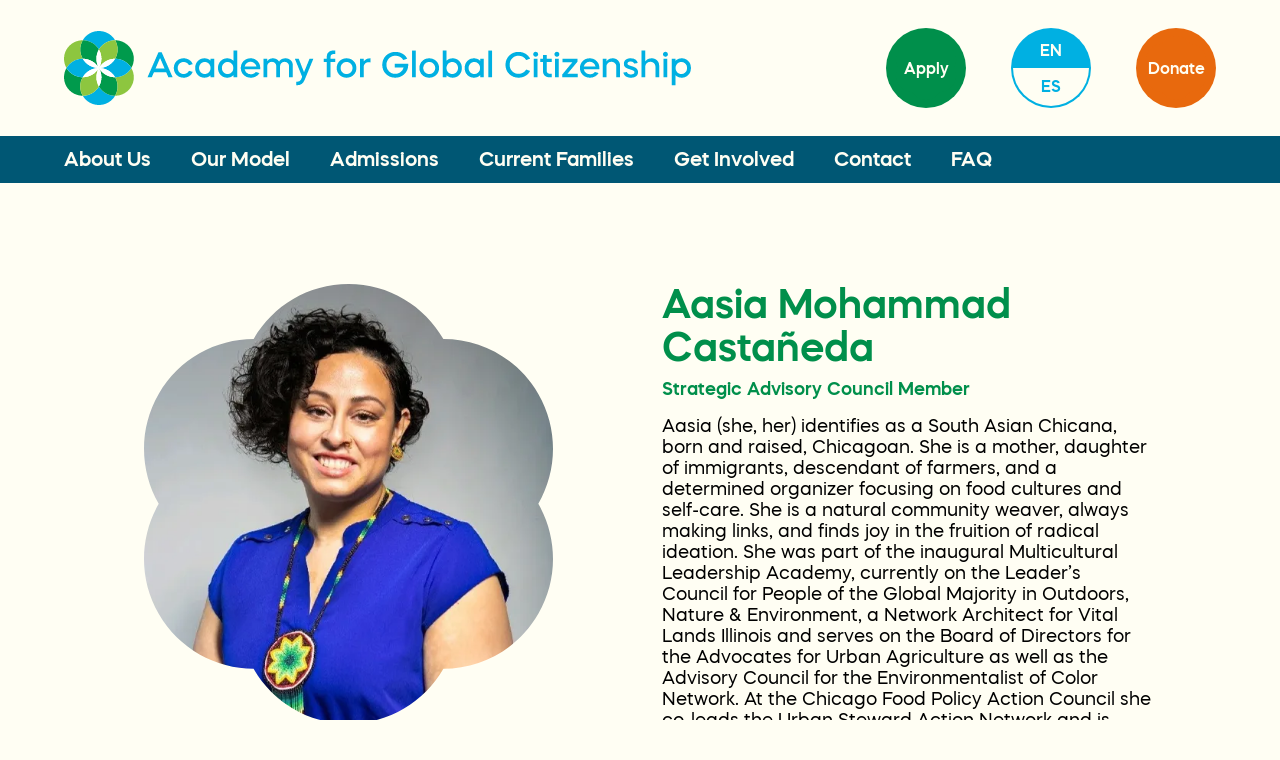

--- FILE ---
content_type: text/html; charset=UTF-8
request_url: https://agcchicago.org/agc-board/aasia-mohammad-casta%C3%B1eda
body_size: 29151
content:
<!DOCTYPE html>
<html lang="en-US">
  <head>
    <meta charset="utf-8" />
    <meta name="viewport" content="width=device-width, initial-scale=1">
    <link rel="apple-touch-icon" sizes="180x180" href="/favicons/apple-touch-icon.png">
<link rel="icon" type="image/png" sizes="32x32" href="/favicons/favicon-32x32.png">
<link rel="icon" type="image/png" sizes="16x16" href="/favicons/favicon-16x16.png">
<link rel="manifest" href="/favicons/site.webmanifest">
<link rel="mask-icon" href="/favicons/safari-pinned-tab.svg" color="#008f4b">
<meta name="msapplication-TileColor" content="#ffffff">
<meta name="theme-color" content="#ffffff">


<script>
  var root = document.getElementsByTagName('html')[0];
  root.className += 'js';
</script>

<script>
  window.devMode = false;
</script>

<script>
  window.addEventListener('touchstart', function() {
    document.getElementsByTagName('html')[0].classList.add('is-touch');
    window.isTouch = true;
  });
</script>

<script>
  const updateVh = function() {
    const vh = window.innerHeight;
    document.documentElement.style.setProperty('--vh100', `${vh}px`);
  };

  if (typeof window !== 'undefined') {
    window.addEventListener('resize', updateVh);
    updateVh();
  }
</script>

<script>
  window.lazySizesConfig = {
    addClasses: true,
    expand: 1000,
    lazyClass: 'lazyload',
    loadingClass: 'is-loading',
    loadedClass: 'is-loaded',
    customMedia: {
      '--small': '(max-width: 768px)'
    }
  };
</script>

<link rel="stylesheet" href="/dist/styles/main-cf10adbcc5.css">
  <title>Aasia Mohammad Castañeda</title>
<script>window.dataLayer = window.dataLayer || [];
function gtag(){dataLayer.push(arguments)};
gtag('js', new Date());
gtag('config', 'G-6RN602PMSX', {'send_page_view': true,'anonymize_ip': false,'link_attribution': false,'allow_display_features': false});
</script><meta name="keywords" content="Chicago, Charter School, Non-profit, K-8">
<meta name="description" content="Founded in 2005, the Academy for Global Citizenship is a Chicago Public School, incubator of educational innovation, and teacher training institute that…">
<meta name="referrer" content="no-referrer-when-downgrade">
<meta name="robots" content="all">
<meta content="globalchicago" property="fb:profile_id">
<meta content="en_US" property="og:locale">
<meta content="es" property="og:locale:alternate">
<meta content="Academy for Global Citizenship" property="og:site_name">
<meta content="website" property="og:type">
<meta content="https://agcchicago.org/agc-board/aasia-mohammad-castañeda" property="og:url">
<meta content="Aasia Mohammad Castañeda" property="og:title">
<meta content="Founded in 2005, the Academy for Global Citizenship is a Chicago Public School, incubator of educational innovation, and teacher training institute that…" property="og:description">
<meta content="https://d1y2gn4hrbm9qz.cloudfront.net/[base64]?mtime=1708639184" property="og:image">
<meta content="1200" property="og:image:width">
<meta content="630" property="og:image:height">
<meta content="The Academy for Global Citizenship Logo, a geometric flower composed of overlapping circles in blue and green with white seeds next to sans serif blocky typography , over a blue duotone image of children making crafts on a table." property="og:image:alt">
<meta content="https://www.youtube.com/agcchicago" property="og:see_also">
<meta content="https://www.linkedin.com/company/academy-for-global-citizenship/" property="og:see_also">
<meta content="https://www.facebook.com/globalchicago/" property="og:see_also">
<meta content="https://twitter.com/globalchicago" property="og:see_also">
<meta name="twitter:card" content="summary_large_image">
<meta name="twitter:site" content="@globalchicago">
<meta name="twitter:creator" content="@globalchicago">
<meta name="twitter:title" content="Aasia Mohammad Castañeda">
<meta name="twitter:description" content="Founded in 2005, the Academy for Global Citizenship is a Chicago Public School, incubator of educational innovation, and teacher training institute that…">
<meta name="twitter:image" content="https://d1y2gn4hrbm9qz.cloudfront.net/[base64]?mtime=1708639184">
<meta name="twitter:image:width" content="1200">
<meta name="twitter:image:height" content="630">
<meta name="twitter:image:alt" content="The Academy for Global Citizenship Logo, a geometric flower composed of overlapping circles in blue and green with white seeds next to sans serif blocky typography , over a blue duotone image of children making crafts on a table.">
<link href="https://agcchicago.org/agc-board/aasia-mohammad-castañeda" rel="canonical">
<link href="https://agcchicago.org/" rel="home">
<link type="text/plain" href="https://agcchicago.org/humans.txt" rel="author">
<link href="https://agcchicago.org/es/agc-board/aasia-mohammad-castañeda" rel="alternate" hreflang="es">
<link href="https://agcchicago.org/agc-board/aasia-mohammad-castañeda" rel="alternate" hreflang="x-default">
<link href="https://agcchicago.org/agc-board/aasia-mohammad-castañeda" rel="alternate" hreflang="en-us"></head>

  <body class=""><script async src="https://www.googletagmanager.com/gtag/js?id=G-6RN602PMSX"></script>


    <div id="top"></div>

    <div class="site-content js-site-content">
      <div class="site-header">
  <div class="site-header__inner u-container">

    <div class="site-header__logo">
      <a href="https://agcchicago.org/" class="site-header__logo-link">
        <svg width="4827" height="576" viewBox="0 0 4827 576" fill="none" xmlns="http://www.w3.org/2000/svg">
<g clip-path="url(#clip0_855_5612)">
<path d="M393.36 71.95C368.89 71.95 344.11 78.19 321.41 91.31C298.72 104.43 280.92 122.77 268.71 144.01C256.45 122.77 238.65 104.43 215.96 91.31C193.27 78.19 168.48 71.95 144.07 71.95C168.92 28.93 215.43 0 268.72 0C322.01 0 368.52 28.93 393.36 71.95Z" fill="#00B0E2"/>
<path d="M393.42 504C368.52 547.02 322.01 576 268.72 576C215.43 576 168.87 547.02 144.02 504C168.49 504 193.27 497.82 215.97 484.7C238.66 471.58 256.46 453.19 268.72 432C280.93 453.24 298.72 471.58 321.42 484.7C344.17 497.82 368.95 504 393.42 504Z" fill="#00B0E2"/>
<path d="M124.719 432C124.719 458.24 131.759 482.81 144.019 504C94.3392 503.95 45.9392 478.14 19.2692 432C-7.35083 385.86 -5.52083 331.07 19.3192 288C31.5292 309.19 49.3192 327.58 72.0192 340.7C94.7092 353.82 119.549 360.06 144.019 360C131.759 381.19 124.719 405.76 124.719 432Z" fill="#009A4C"/>
<path d="M268.719 432C256.459 453.19 238.659 471.58 215.969 484.7C193.279 497.82 168.489 504 144.019 504C131.759 482.81 124.719 458.24 124.719 432C124.719 405.76 131.759 381.19 144.019 360C193.699 359.95 242.099 334.14 268.719 288C242.049 334.19 243.879 388.93 268.719 432Z" fill="#8DC63F"/>
<path d="M518.109 288C505.899 266.76 488.109 248.42 465.409 235.3C442.719 222.18 417.879 215.94 393.409 215.94C405.669 194.81 412.659 170.23 412.659 143.99C412.659 117.75 405.669 93.1199 393.359 71.9399C443.099 71.9399 491.439 97.7999 518.109 143.99C544.729 190.13 542.899 244.92 518.109 287.99V288Z" fill="#009A4C"/>
<path d="M412.669 144C412.669 170.24 405.679 194.81 393.419 215.95C343.739 216 295.389 241.87 268.719 288C295.339 241.86 293.509 187.07 268.719 144C280.929 122.76 298.719 104.42 321.419 91.2999C344.109 78.1799 368.899 71.9399 393.369 71.9399C405.679 93.1299 412.669 117.7 412.669 143.99V144Z" fill="#8DC63F"/>
<path d="M412.669 432C412.669 458.24 405.679 482.81 393.419 504C368.949 504 344.169 497.82 321.419 484.7C298.729 471.58 280.929 453.24 268.719 432C293.509 388.93 295.339 334.14 268.719 288C295.389 334.14 343.729 359.95 393.419 360C405.679 381.19 412.669 405.76 412.669 432Z" fill="#009A4C"/>
<path d="M268.721 432C243.881 388.93 242.051 334.19 268.721 288C295.341 334.14 293.511 388.93 268.721 432Z" fill="white"/>
<path d="M518.11 432C491.49 478.14 443.1 503.95 393.41 504C405.67 482.81 412.66 458.24 412.66 432C412.66 405.76 405.67 381.19 393.41 360C417.88 360 442.72 353.82 465.41 340.7C488.1 327.58 505.9 309.19 518.11 288C542.9 331.07 544.73 385.86 518.11 432Z" fill="#8DC63F"/>
<path d="M518.111 288C505.901 309.19 488.111 327.58 465.411 340.7C442.721 353.82 417.881 360 393.411 360C368.511 316.98 322.001 288 268.711 288C322.051 288 368.561 259.02 393.411 215.95C417.881 215.95 442.721 222.19 465.411 235.31C488.101 248.43 505.901 266.77 518.111 288.01V288Z" fill="#00B0E2"/>
<path d="M393.419 360C343.739 359.95 295.389 334.14 268.719 288C322.009 288 368.519 316.98 393.419 360Z" fill="white"/>
<path d="M393.419 215.95C368.579 259.02 322.069 288 268.719 288C295.389 241.86 343.729 216 393.419 215.95Z" fill="white"/>
<path d="M268.719 288C242.049 241.86 193.649 216 143.969 215.95C131.709 194.82 124.719 170.24 124.719 144C124.719 117.76 131.759 93.13 144.079 71.95C168.489 71.95 193.279 78.19 215.969 91.31C238.659 104.43 256.459 122.77 268.719 144.01C243.879 187.03 242.049 241.82 268.719 288.01V288Z" fill="#009A4C"/>
<path d="M124.719 144C124.719 170.24 131.709 194.81 143.969 215.95C119.499 215.95 94.7192 222.19 72.0192 235.31C49.3292 248.43 31.5292 266.77 19.3192 288.01C-5.52083 244.94 -7.35083 190.15 19.2692 144.01C45.9392 97.82 94.3392 71.96 144.069 71.96C131.759 93.15 124.709 117.72 124.709 144.01L124.719 144Z" fill="#8DC63F"/>
<path d="M268.72 288C215.43 288 168.87 316.98 144.02 360C119.55 360.05 94.7103 353.82 72.0203 340.7C49.3303 327.58 31.5303 309.19 19.3203 288C31.5303 266.76 49.3203 248.42 72.0203 235.3C94.7103 222.18 119.5 215.94 143.97 215.94C168.87 259.01 215.38 287.99 268.72 287.99V288Z" fill="#00B0E2"/>
<path d="M268.719 288C215.379 288 168.869 259.02 143.969 215.95C193.649 216 242.049 241.87 268.719 288Z" fill="white"/>
<path d="M268.72 288C242.1 334.14 193.71 359.95 144.02 360C168.86 316.98 215.43 288 268.72 288Z" fill="white"/>
<path d="M268.721 288C242.051 241.81 243.881 187.02 268.721 144C293.511 187.07 295.341 241.86 268.721 288Z" fill="white"/>
<path d="M642.862 359.99L726.772 166.15H751.972L836.152 359.99H803.472L786.302 320.11H692.702L675.532 359.99H642.852H642.862ZM739.512 210.18L704.892 291.32H774.122L739.512 210.18Z" fill="#00B0E2"/>
<path d="M961.893 266.39C954.413 250.88 939.462 241.19 920.912 241.19C907.892 241.19 897.092 245.62 888.232 254.76C879.652 263.62 875.213 274.7 875.213 287.99C875.213 301.28 879.642 312.36 888.232 321.5C897.092 330.36 907.892 334.79 920.912 334.79C939.462 334.79 954.423 325.1 961.893 309.59L990.972 318.17C979.622 345.86 953.032 363.59 920.912 363.59C899.312 363.59 881.312 356.39 866.912 341.99C852.512 327.59 845.312 309.59 845.312 287.99C845.312 266.39 852.512 248.39 866.912 233.99C881.312 219.59 899.312 212.39 920.912 212.39C953.032 212.39 979.622 230.11 990.972 257.8L961.893 266.38V266.39Z" fill="#00B0E2"/>
<path d="M1128.6 231.5V215.99H1157.4V359.99H1128.6V344.48C1115.31 357.22 1099.25 363.59 1080.69 363.59C1060.48 363.59 1043.58 356.39 1030.01 341.99C1016.44 327.59 1009.79 309.59 1009.79 287.99C1009.79 266.39 1016.44 248.39 1030.01 233.99C1043.58 219.59 1060.47 212.39 1080.69 212.39C1099.24 212.39 1115.31 218.76 1128.6 231.5ZM1052.45 254.76C1043.86 263.62 1039.71 274.7 1039.71 287.99C1039.71 301.28 1043.86 312.36 1052.45 321.5C1061.03 330.36 1071.28 334.79 1083.74 334.79C1096.2 334.79 1106.73 330.36 1115.31 321.5C1123.89 312.36 1128.05 301.28 1128.05 287.99C1128.05 274.7 1123.9 263.62 1115.31 254.76C1106.73 245.62 1096.2 241.19 1083.74 241.19C1071.28 241.19 1061.03 245.62 1052.45 254.76Z" fill="#00B0E2"/>
<path d="M1304.17 231.5V152.3H1332.97V359.99H1304.17V344.48C1290.88 357.22 1274.82 363.59 1256.26 363.59C1236.04 363.59 1219.15 356.39 1205.58 341.99C1192.01 327.59 1185.36 309.59 1185.36 287.99C1185.36 266.39 1192.01 248.39 1205.58 233.99C1219.15 219.59 1236.04 212.39 1256.26 212.39C1274.81 212.39 1290.88 218.76 1304.17 231.5ZM1228.02 254.76C1219.44 263.62 1215.28 274.7 1215.28 287.99C1215.28 301.28 1219.43 312.36 1228.02 321.5C1236.6 330.36 1246.85 334.79 1259.31 334.79C1271.77 334.79 1282.29 330.36 1290.88 321.5C1299.46 312.36 1303.62 301.28 1303.62 287.99C1303.62 274.7 1299.47 263.62 1290.88 254.76C1282.3 245.62 1271.77 241.19 1259.31 241.19C1246.85 241.19 1236.6 245.62 1228.02 254.76Z" fill="#00B0E2"/>
<path d="M1390.58 298.52C1395.01 320.95 1414.12 336.74 1438.21 336.74C1454.55 336.74 1467.29 330.65 1476.42 318.74L1504.67 327.32C1491.38 349.75 1467.01 363.6 1438.21 363.6C1416.33 363.6 1397.78 356.4 1383.1 342C1368.42 327.6 1360.95 309.6 1360.95 288C1360.95 266.4 1368.15 248.4 1382.27 234C1396.67 219.6 1414.67 212.4 1435.99 212.4C1457.31 212.4 1475.04 219.6 1489.16 234C1503.56 248.4 1510.76 266.4 1510.76 288C1510.76 290.22 1510.48 293.81 1510.21 298.52H1390.58ZM1481.13 275.53C1475.87 254.21 1457.59 239.25 1435.16 239.25C1414.11 239.25 1396.11 254.2 1390.85 275.53H1481.13Z" fill="#00B0E2"/>
<path d="M1536.24 359.99V215.99H1565.04V234.27C1575.01 219.59 1589.69 212.39 1609.07 212.39C1628.45 212.39 1646.18 222.08 1655.87 237.87C1658.09 234.27 1660.85 230.67 1663.9 227.35C1670.55 220.7 1686.33 212.4 1704.33 212.4C1720.67 212.4 1734.24 217.39 1745.04 227.63C1755.84 237.88 1761.38 250.62 1761.38 265.85V360H1732.58V273.88C1732.58 254.77 1717.9 239.82 1698.8 239.82C1688.55 239.82 1680.25 243.14 1673.32 249.79C1666.67 256.16 1663.35 264.47 1663.35 274.16V360.01H1634.55V273.89C1634.55 254.78 1619.87 239.83 1600.76 239.83C1590.51 239.83 1582.21 243.15 1575.28 249.8C1568.36 256.17 1565.03 264.48 1565.03 274.17V360.02H1536.23L1536.24 359.99Z" fill="#00B0E2"/>
<path d="M1833.39 356.39L1777.17 215.99H1806.8L1847.78 320.67L1890.15 215.99H1919.78L1851.93 381.87C1840.58 409.84 1822.85 422.3 1794.05 422.3H1787.96V394.61H1794.05C1810.94 394.61 1820.63 387.96 1827 372.18L1833.37 356.4L1833.39 356.39Z" fill="#00B0E2"/>
<path d="M2052.16 215.99H2088.71V241.19H2052.16V359.99H2023.36V241.19H2000.37V215.99H2023.36V196.33C2023.36 183.87 2027.79 173.34 2036.65 165.04C2045.51 156.46 2056.31 152.3 2069.33 152.3H2088.71V179.99H2071.54C2060.46 179.99 2052.16 188.85 2052.16 200.21V215.99Z" fill="#00B0E2"/>
<path d="M2099.52 287.99C2099.52 266.39 2106.72 248.39 2121.12 233.99C2135.52 219.59 2153.52 212.39 2175.12 212.39C2196.72 212.39 2214.72 219.59 2229.12 233.99C2243.8 248.39 2251 266.39 2251 287.99C2251 309.59 2243.8 327.59 2229.12 341.99C2214.72 356.39 2196.72 363.59 2175.12 363.59C2153.52 363.59 2135.52 356.39 2121.12 341.99C2106.72 327.59 2099.52 309.59 2099.52 287.99ZM2207.8 321.5C2216.66 312.36 2221.09 301.28 2221.09 287.99C2221.09 274.7 2216.66 263.62 2207.8 254.76C2199.22 245.62 2188.14 241.19 2175.12 241.19C2162.1 241.19 2151.31 245.62 2142.44 254.76C2133.86 263.62 2129.42 274.7 2129.42 287.99C2129.42 301.28 2133.85 312.36 2142.44 321.5C2151.3 330.36 2162.1 334.79 2175.12 334.79C2188.14 334.79 2199.21 330.36 2207.8 321.5Z" fill="#00B0E2"/>
<path d="M2307.77 237.04C2318.57 220.7 2335.46 212.39 2359 212.39V244.51C2355.95 243.13 2351.8 242.29 2346.54 242.29C2335.74 242.29 2326.32 245.89 2318.85 253.09C2311.37 260.01 2307.77 268.87 2307.77 279.67V359.98H2278.97V215.98H2307.77V237.03V237.04Z" fill="#00B0E2"/>
<path d="M2642.57 215.16L2612.39 226.24C2600.48 205.47 2578.05 192.45 2552.3 192.45C2532.36 192.45 2515.75 199.1 2502.18 212.67C2488.89 226.24 2482.24 242.85 2482.24 263.07C2482.24 283.29 2488.61 299.9 2501.62 313.47C2514.64 327.04 2530.42 333.69 2549.25 333.69C2564.76 333.69 2578.6 328.98 2590.79 319.84C2602.97 310.7 2610.73 298.52 2614.33 283.84H2545.65V255.04H2649.5C2649.78 258.64 2650.05 261.69 2650.05 263.9C2649.77 292.15 2640.08 315.96 2620.97 335.07C2601.86 354.18 2578.33 363.6 2550.08 363.6C2521.83 363.6 2497.74 353.91 2478.63 334.8C2459.52 315.69 2450.11 291.6 2450.11 263.08C2450.11 234.56 2459.8 210.47 2479.19 191.36C2498.85 172.25 2523.22 162.56 2552.3 162.56C2592.18 162.56 2625.68 182.78 2642.58 215.18L2642.57 215.16Z" fill="#00B0E2"/>
<path d="M2679.41 359.99V152.3H2708.21V359.99H2679.41Z" fill="#00B0E2"/>
<path d="M2736.18 287.99C2736.18 266.39 2743.38 248.39 2757.78 233.99C2772.18 219.59 2790.18 212.39 2811.78 212.39C2833.38 212.39 2851.38 219.59 2865.78 233.99C2880.46 248.39 2887.66 266.39 2887.66 287.99C2887.66 309.59 2880.46 327.59 2865.78 341.99C2851.38 356.39 2833.38 363.59 2811.78 363.59C2790.18 363.59 2772.18 356.39 2757.78 341.99C2743.38 327.59 2736.18 309.59 2736.18 287.99ZM2844.46 321.5C2853.32 312.36 2857.75 301.28 2857.75 287.99C2857.75 274.7 2853.32 263.62 2844.46 254.76C2835.88 245.62 2824.8 241.19 2811.78 241.19C2798.76 241.19 2787.97 245.62 2779.1 254.76C2770.52 263.62 2766.08 274.7 2766.08 287.99C2766.08 301.28 2770.51 312.36 2779.1 321.5C2787.96 330.36 2798.76 334.79 2811.78 334.79C2824.8 334.79 2835.87 330.36 2844.46 321.5Z" fill="#00B0E2"/>
<path d="M2915.63 152.3H2944.43V231.5C2957.72 218.76 2973.78 212.39 2992.34 212.39C3012.55 212.39 3029.45 219.59 3043.02 233.99C3056.59 248.39 3063.24 266.39 3063.24 287.99C3063.24 309.59 3056.59 327.59 3043.02 341.99C3029.45 356.39 3012.56 363.59 2992.34 363.59C2973.79 363.59 2957.72 357.22 2944.43 344.48V359.99H2915.63V152.3ZM2957.72 254.76C2949.14 263.62 2944.98 274.7 2944.98 287.99C2944.98 301.28 2949.13 312.36 2957.72 321.5C2966.3 330.36 2976.55 334.79 2989.01 334.79C3001.47 334.79 3012 330.36 3020.58 321.5C3029.16 312.36 3033.32 301.28 3033.32 287.99C3033.32 274.7 3029.17 263.62 3020.58 254.76C3012 245.62 3001.47 241.19 2989.01 241.19C2976.55 241.19 2966.3 245.62 2957.72 254.76Z" fill="#00B0E2"/>
<path d="M3203.64 231.5V215.99H3232.44V359.99H3203.64V344.48C3190.35 357.22 3174.29 363.59 3155.73 363.59C3135.51 363.59 3118.62 356.39 3105.05 341.99C3091.48 327.59 3084.83 309.59 3084.83 287.99C3084.83 266.39 3091.48 248.39 3105.05 233.99C3118.62 219.59 3135.51 212.39 3155.73 212.39C3174.28 212.39 3190.35 218.76 3203.64 231.5ZM3127.49 254.76C3118.91 263.62 3114.75 274.7 3114.75 287.99C3114.75 301.28 3118.9 312.36 3127.49 321.5C3136.07 330.36 3146.32 334.79 3158.78 334.79C3171.24 334.79 3181.76 330.36 3190.35 321.5C3198.93 312.36 3203.09 301.28 3203.09 287.99C3203.09 274.7 3198.94 263.62 3190.35 254.76C3181.76 245.62 3171.24 241.19 3158.78 241.19C3146.32 241.19 3136.07 245.62 3127.49 254.76Z" fill="#00B0E2"/>
<path d="M3266.78 359.99V152.3H3295.58V359.99H3266.78Z" fill="#00B0E2"/>
<path d="M3588.57 215.16L3558.38 226.24C3546.47 205.47 3524.87 192.45 3499.4 192.45C3480.02 192.45 3463.68 199.1 3450.66 212.67C3437.64 226.24 3431 242.85 3431 263.07C3431 283.29 3437.65 299.9 3450.66 313.47C3463.68 327.04 3480.01 333.69 3499.4 333.69C3524.88 333.69 3546.48 320.67 3558.38 299.9L3588.57 310.98C3571.68 343.38 3538.45 363.6 3499.4 363.6C3470.88 363.6 3446.79 353.91 3427.68 334.8C3408.57 315.69 3398.88 291.6 3398.88 263.08C3398.88 234.56 3408.57 210.47 3427.68 191.36C3446.79 172.25 3470.88 162.56 3499.4 162.56C3538.45 162.56 3571.68 182.78 3588.57 215.18V215.16Z" fill="#00B0E2"/>
<path d="M3617.65 167.53C3625.13 160.05 3637.31 160.05 3644.79 167.53C3652.27 175.01 3652.27 187.19 3644.79 194.67C3637.31 202.15 3625.13 202.15 3617.65 194.67C3610.73 187.19 3610.73 175.01 3617.65 167.53ZM3616.82 359.99V215.99H3645.62V359.99H3616.82Z" fill="#00B0E2"/>
<path d="M3666.11 215.99H3687.99V187.47H3716.79V215.99H3755V241.19H3716.79V312.08C3716.79 323.43 3725.1 332.3 3736.17 332.3H3755V359.99H3733.95C3720.93 359.99 3710.14 355.84 3701.27 347.53C3692.41 338.95 3687.98 328.42 3687.98 315.96V241.19H3666.1V215.99H3666.11Z" fill="#00B0E2"/>
<path d="M3781.04 167.53C3788.52 160.05 3800.7 160.05 3808.18 167.53C3815.66 175.01 3815.66 187.19 3808.18 194.67C3800.7 202.15 3788.52 202.15 3781.04 194.67C3774.12 187.19 3774.12 175.01 3781.04 167.53ZM3780.21 359.99V215.99H3809.01V359.99H3780.21Z" fill="#00B0E2"/>
<path d="M3836.42 338.12L3914.24 242.58H3837.81V216H3953.84V237.88L3875.75 333.42H3955.23V360H3836.43V338.12H3836.42Z" fill="#00B0E2"/>
<path d="M4001.75 298.52C4006.18 320.95 4025.29 336.74 4049.38 336.74C4065.72 336.74 4078.46 330.65 4087.6 318.74L4115.85 327.32C4102.56 349.75 4078.19 363.6 4049.39 363.6C4027.51 363.6 4008.96 356.4 3994.28 342C3979.6 327.6 3972.13 309.6 3972.13 288C3972.13 266.4 3979.33 248.4 3993.45 234C4007.85 219.6 4025.85 212.4 4047.17 212.4C4068.49 212.4 4086.22 219.6 4100.34 234C4114.74 248.4 4121.94 266.4 4121.94 288C4121.94 290.22 4121.67 293.81 4121.39 298.52H4001.76H4001.75ZM4092.3 275.53C4087.04 254.21 4068.76 239.25 4046.33 239.25C4025.28 239.25 4007.28 254.2 4002.02 275.53H4092.3Z" fill="#00B0E2"/>
<path d="M4147.41 215.99H4176.21V237.04C4186.73 220.7 4202.52 212.39 4223.56 212.39C4239.9 212.39 4253.74 217.65 4264.54 228.45C4275.34 239.25 4280.88 252.54 4280.88 268.88V359.99H4252.08V277.19C4252.08 255.87 4236.3 239.8 4214.97 239.8C4204.17 239.8 4194.75 243.4 4187.28 250.6C4179.8 257.8 4176.2 266.66 4176.2 277.46V359.98H4147.4V215.98L4147.41 215.99Z" fill="#00B0E2"/>
<path d="M4390 253.66C4386.96 243.97 4376.98 237.6 4361.75 237.6C4348.18 237.6 4337.94 243.42 4337.94 253.11C4337.94 259.48 4342.65 264.19 4351.79 267.51L4384.19 278.59C4408.84 287.73 4419.64 300.47 4419.64 320.13C4419.64 348.65 4396.38 363.61 4364.26 363.61C4332.14 363.61 4310.54 348.1 4306.38 323.46L4333.52 319.31C4336.01 330.66 4347.37 338.42 4364.81 338.42C4380.32 338.42 4391.95 331.77 4391.95 320.97C4391.95 314.05 4386.13 308.51 4374.5 304.35L4342.38 293.55C4319.95 285.8 4310.26 274.17 4310.26 255.33C4310.26 226.81 4332.69 212.41 4363.98 212.41C4393.61 212.41 4413 226.53 4417.15 248.96L4390.01 253.67L4390 253.66Z" fill="#00B0E2"/>
<path d="M4446.5 152.3H4475.3V237.04C4486.1 220.7 4502.16 212.39 4523.48 212.39C4540.37 212.39 4554.22 217.65 4565.3 228.45C4576.38 239.25 4581.91 252.54 4581.91 268.88V359.99H4553.11V277.19C4553.11 266.39 4549.51 257.53 4542.31 250.61C4535.11 243.41 4525.97 239.81 4515.17 239.81C4503.82 239.81 4494.4 243.41 4486.65 250.61C4479.17 257.81 4475.3 266.67 4475.3 277.47V359.99H4446.5V152.3Z" fill="#00B0E2"/>
<path d="M4616.81 167.53C4624.29 160.05 4636.47 160.05 4643.95 167.53C4651.43 175.01 4651.43 187.19 4643.95 194.67C4636.47 202.15 4624.29 202.15 4616.81 194.67C4609.89 187.19 4609.89 175.01 4616.81 167.53ZM4615.98 359.99V215.99H4644.78V359.99H4615.98Z" fill="#00B0E2"/>
<path d="M4679.12 422.3V215.99H4707.92V231.5C4721.21 218.76 4737.27 212.39 4755.83 212.39C4776.04 212.39 4792.94 219.59 4806.51 233.99C4820.08 248.39 4826.73 266.39 4826.73 287.99C4826.73 309.59 4820.08 327.59 4806.51 341.99C4792.94 356.39 4776.05 363.59 4755.83 363.59C4737.28 363.59 4721.21 357.22 4707.92 344.48V422.3H4679.12ZM4721.21 254.76C4712.63 263.62 4708.47 274.7 4708.47 287.99C4708.47 301.28 4712.62 312.36 4721.21 321.5C4729.79 330.36 4740.04 334.79 4752.5 334.79C4764.96 334.79 4775.49 330.36 4784.07 321.5C4792.65 312.36 4796.81 301.28 4796.81 287.99C4796.81 274.7 4792.66 263.62 4784.07 254.76C4775.49 245.62 4764.96 241.19 4752.5 241.19C4740.04 241.19 4729.79 245.62 4721.21 254.76Z" fill="#00B0E2"/>
</g>
<defs>
<clipPath id="clip0_855_5612">
<rect width="4826.72" height="576" fill="white"/>
</clipPath>
</defs>
</svg>
      </a>
    </div>

    <div class="site-header__links">
      
      <div class="site-header__apply">
                  <a class="site-header__apply-link" href="https://docs.google.com/forms/d/e/1FAIpQLSfI5CJGPrruCx1lx6bOlzFqAFkGzcNeyCEdGglUvQHsnWT2sQ/viewform" rel="noopener noreferrer" target="_blank">Apply</a>
          <span></span>
          <svg width="81" height="86" viewBox="0 0 81 86" fill="none" xmlns="http://www.w3.org/2000/svg">
<path d="M78.0903 21.5008C74.0706 14.6029 66.7848 10.742 59.2885 10.742C55.5437 4.31833 48.5329 0 40.5036 0C32.4743 0 25.4635 4.31833 21.7187 10.742C14.2224 10.742 6.92986 14.6029 2.90671 21.5008C-1.10626 28.3886 -0.827861 36.5713 2.9135 43.0017C-0.831256 49.4321 -1.10626 57.6147 2.90671 64.5025C6.92646 71.3903 14.2191 75.2445 21.7086 75.2513C25.4533 81.6749 32.4709 86 40.5036 86C48.5363 86 55.5437 81.6716 59.2987 75.2513C66.7882 75.2445 74.0808 71.3903 78.0937 64.5025C82.1067 57.6147 81.8283 49.4321 78.0937 43.0017C81.8283 36.5713 82.1067 28.3886 78.0937 21.5008H78.0903Z" fill=""/>
</svg>
              </div>

      <div class="site-header__lanuage-toggle-ctr">
        <div class="site-header__language-toggle">
                    
                                            
                    
          
            <a href="/agc-board/aasia-mohammad-casta%C3%B1eda" class="--is-active"            >en</a>
            
                    
          
            <a href="/es/agc-board/aasia-mohammad-casta%C3%B1eda"             >es</a>
            
                  </div>
      </div>

      <div class="site-header__donate">
                  <a class="site-header__donate-link" href="https://secure.givelively.org/donate/academy-for-global-citizenship-charter-school/" rel="noopener noreferrer" target="_blank">Donate</a>
          <span></span>
          <svg width="81" height="86" viewBox="0 0 81 86" fill="none" xmlns="http://www.w3.org/2000/svg">
<path d="M78.0903 21.5008C74.0706 14.6029 66.7848 10.742 59.2885 10.742C55.5437 4.31833 48.5329 0 40.5036 0C32.4743 0 25.4635 4.31833 21.7187 10.742C14.2224 10.742 6.92986 14.6029 2.90671 21.5008C-1.10626 28.3886 -0.827861 36.5713 2.9135 43.0017C-0.831256 49.4321 -1.10626 57.6147 2.90671 64.5025C6.92646 71.3903 14.2191 75.2445 21.7086 75.2513C25.4533 81.6749 32.4709 86 40.5036 86C48.5363 86 55.5437 81.6716 59.2987 75.2513C66.7882 75.2445 74.0808 71.3903 78.0937 64.5025C82.1067 57.6147 81.8283 49.4321 78.0937 43.0017C81.8283 36.5713 82.1067 28.3886 78.0937 21.5008H78.0903Z" fill=""/>
</svg>
              </div>
      
    </div>
  </div>
</div>      
<div class="site-nav-desktop u-bg-blueDark u-color-white">
  <div class="site-nav-desktop__inner u-container">
          <div class="site-nav-desktop__link ">
        <a href="https://agcchicago.org/about-us">About Us</a>

                  <div class="site-nav-desktop__sub-nav u-bg-blueLight u-color-blueDark">
          <div class="site-nav-desktop__sub-nav-inner u-container">
            <a href="https://agcchicago.org/about-us" class="site-nav-desktop__sub-nav-link">Overview</a>
                          <a href="https://agcchicago.org/about-us/team" class="site-nav-desktop__sub-nav-link">Our Team &amp; Board</a>
                          <a href="https://agcchicago.org/about-us/cultivate-collective" class="site-nav-desktop__sub-nav-link">Cultivate Collective</a>
                      </div>
        </div>
                
      </div>
          <div class="site-nav-desktop__link ">
        <a href="https://agcchicago.org/our-model">Our Model</a>

                  <div class="site-nav-desktop__sub-nav u-bg-blueLight u-color-blueDark">
          <div class="site-nav-desktop__sub-nav-inner u-container">
            <a href="https://agcchicago.org/our-model" class="site-nav-desktop__sub-nav-link">Overview</a>
                          <a href="https://agcchicago.org/our-model/the-agc-way" class="site-nav-desktop__sub-nav-link">The AGC Way</a>
                          <a href="https://agcchicago.org/our-model/the-institute" class="site-nav-desktop__sub-nav-link">The Institute</a>
                          <a href="https://agcchicago.org/our-model/academics-early-childhood-learning" class="site-nav-desktop__sub-nav-link">Early Childhood Learning</a>
                          <a href="https://agcchicago.org/our-model/ib" class="site-nav-desktop__sub-nav-link">International Baccalaureate (IB)</a>
                          <a href="https://agcchicago.org/our-model/pyp" class="site-nav-desktop__sub-nav-link">Primary Years Program (PYP)</a>
                          <a href="https://agcchicago.org/our-model/myp" class="site-nav-desktop__sub-nav-link">Middle Years Program (MYP)</a>
                          <a href="https://agcchicago.org/our-model/dual-language" class="site-nav-desktop__sub-nav-link">Dual Language</a>
                          <a href="https://agcchicago.org/our-model/wellness" class="site-nav-desktop__sub-nav-link">Wellness</a>
                          <a href="https://agcchicago.org/our-model/sustainability" class="site-nav-desktop__sub-nav-link">Sustainability</a>
                          <a href="https://agcchicago.org/our-model/extended-learning" class="site-nav-desktop__sub-nav-link">Extended Learning</a>
                      </div>
        </div>
                
      </div>
          <div class="site-nav-desktop__link ">
        <a href="https://agcchicago.org/admissions">Admissions</a>

                  <div class="site-nav-desktop__sub-nav u-bg-blueLight u-color-blueDark">
          <div class="site-nav-desktop__sub-nav-inner u-container">
            <a href="https://agcchicago.org/admissions" class="site-nav-desktop__sub-nav-link">Overview</a>
                          <a href="https://agcchicago.org/admissions/early-childhood-admissions" class="site-nav-desktop__sub-nav-link">Early Childhood Admissions</a>
                          <a href="https://agcchicago.org/admissions/k-8-admissions" class="site-nav-desktop__sub-nav-link">K-8 Admissions</a>
                      </div>
        </div>
                
      </div>
          <div class="site-nav-desktop__link ">
        <a href="https://agcchicago.org/current-families">Current Families</a>

                  <div class="site-nav-desktop__sub-nav u-bg-blueLight u-color-blueDark">
          <div class="site-nav-desktop__sub-nav-inner u-container">
            <a href="https://agcchicago.org/current-families" class="site-nav-desktop__sub-nav-link">Overview</a>
                          <a href="https://agcchicago.org/current-families/school-calendar" class="site-nav-desktop__sub-nav-link">School Calendar</a>
                          <a href="https://agcchicago.org/current-families/early-drop-off-after-school-program" class="site-nav-desktop__sub-nav-link">Early Drop-Off &amp; After School Program</a>
                      </div>
        </div>
                
      </div>
          <div class="site-nav-desktop__link ">
        <a href="https://agcchicago.org/get-involved">Get Involved</a>

                  <div class="site-nav-desktop__sub-nav u-bg-blueLight u-color-blueDark">
          <div class="site-nav-desktop__sub-nav-inner u-container">
            <a href="https://agcchicago.org/get-involved" class="site-nav-desktop__sub-nav-link">Overview</a>
                          <a href="https://agcchicago.org/get-involved/career-opportunities" class="site-nav-desktop__sub-nav-link">Career Opportunities</a>
                          <a href="https://agcchicago.org/get-involved/tours" class="site-nav-desktop__sub-nav-link">Tours</a>
                          <a href="https://agcchicago.org/get-involved/blog-and-media" class="site-nav-desktop__sub-nav-link">Blog and Media</a>
                          <a href="https://agcchicago.org/get-involved/the-agc-alumni" class="site-nav-desktop__sub-nav-link">Our AGC Alumni</a>
                          <a href="https://agcchicago.org/get-involved/volunteering-engagement-opportunities" class="site-nav-desktop__sub-nav-link">Volunteering &amp; Engagement Opportunities</a>
                          <a href="https://agcchicago.org/get-involved/board-meetings" class="site-nav-desktop__sub-nav-link">Board Meetings</a>
                          <a href="https://agcchicago.org/get-involved/donate" class="site-nav-desktop__sub-nav-link">Donate</a>
                      </div>
        </div>
                
      </div>
          <div class="site-nav-desktop__link ">
        <a href="https://agcchicago.org/contact">Contact</a>

                
      </div>
          <div class="site-nav-desktop__link ">
        <a href="https://agcchicago.org/faq">FAQ</a>

                
      </div>
      </div>
</div>      <div class="mobile-nav js-nav">

  <div class="mobile-nav__header">
    <div class="mobile-nav__header-inner u-container">
      <div class="mobile-nav__logo">
        <a href="https://agcchicago.org/" class="mobile-nav__logo-link">
          <svg width="170" height="65" viewBox="0 0 170 65" fill="none" xmlns="http://www.w3.org/2000/svg">
<path d="M43.7869 8.23613C41.0563 8.23613 38.2911 8.95042 35.7581 10.4523C33.2261 11.9541 31.2398 14.0535 29.8773 16.4848C28.5092 14.0535 26.5229 11.9541 23.9909 10.4523C21.459 8.95042 18.6927 8.23613 15.9688 8.23613C18.7418 3.31162 23.9318 0 29.8784 0C35.825 0 41.015 3.31162 43.7869 8.23613Z" fill="#00B0E2"/>
<path d="M44.3021 56.6667C41.4733 61.5915 36.1895 64.9091 30.1354 64.9091C24.0814 64.9091 18.7919 61.5915 15.9688 56.6667C18.7487 56.6667 21.5638 55.9592 24.1427 54.4573C26.7204 52.9553 28.7426 50.85 30.1354 48.4243C31.5225 50.8558 33.5436 52.9553 36.1225 54.4573C38.707 55.9592 41.5221 56.6667 44.3021 56.6667Z" fill="#00B0E2"/>
<path d="M13.8297 48.5959C13.8297 51.5373 14.6103 54.2914 15.9697 56.6667C10.4613 56.661 5.09474 53.7679 2.13762 48.5959C-0.813965 43.424 -0.611058 37.2824 2.14316 32.4545C3.49699 34.8298 5.46951 36.8912 7.98645 38.3618C10.5023 39.8325 13.2565 40.532 15.9697 40.5252C14.6103 42.9005 13.8297 45.6546 13.8297 48.5959Z" fill="#009A4C"/>
<path d="M29.8759 48.5959C28.5163 50.9712 26.5423 53.0326 24.0259 54.5033C21.5096 55.9739 18.7604 56.6667 16.0466 56.6667C14.687 54.2914 13.9062 51.5373 13.9062 48.5959C13.9062 45.6546 14.687 42.9005 16.0466 40.5252C21.5562 40.5196 26.9238 37.6265 29.8759 32.4545C26.9182 37.6321 27.1212 43.7681 29.8759 48.5959Z" fill="#8DC63F"/>
<path d="M58.0668 32.4546C56.6693 30.0744 54.6332 28.0191 52.0352 26.5489C49.4383 25.0786 46.5954 24.3794 43.7948 24.3794C45.1979 22.0115 45.998 19.257 45.998 16.3165C45.998 13.376 45.1979 10.6159 43.7891 8.24243C49.4818 8.24243 55.0144 11.1404 58.0668 16.3165C61.1134 21.487 60.904 27.6269 58.0668 32.4534V32.4546Z" fill="#009A4C"/>
<path d="M46.3638 16.3176C46.3638 19.2581 45.5633 22.0115 44.1593 24.3805C38.47 24.3861 32.9331 27.2851 29.8789 32.4546C32.9274 27.284 32.7178 21.1441 29.8789 16.3176C31.2772 13.9374 33.3144 11.8822 35.914 10.412C38.5124 8.9417 41.3513 8.24243 44.1536 8.24243C45.5633 10.617 46.3638 13.3704 46.3638 16.3165V16.3176Z" fill="#8DC63F"/>
<path d="M46.3638 48.5959C46.3638 51.5373 45.5633 54.2914 44.1593 56.6667C41.357 56.6667 38.5193 55.9739 35.914 54.5033C33.3156 53.0326 31.2772 50.9768 29.8789 48.5959C32.7178 43.7681 32.9274 37.6265 29.8789 32.4545C32.9331 37.6265 38.4689 40.5196 44.1593 40.5252C45.5633 42.9005 46.3638 45.6546 46.3638 48.5959Z" fill="#009A4C"/>
<path d="M30.1407 48.4242C27.1577 43.6477 26.9379 37.577 30.1407 32.4545C33.3376 37.5715 33.1178 43.6477 30.1407 48.4242Z" fill="white"/>
<path d="M58.1315 48.5959C55.1791 53.7679 49.812 56.661 44.3008 56.6667C45.6606 54.2914 46.4358 51.5373 46.4358 48.5959C46.4358 45.6546 45.6606 42.9005 44.3008 40.5252C47.0148 40.5252 49.7699 39.8325 52.2865 38.3618C54.8031 36.8912 56.7773 34.8298 58.1315 32.4545C60.8811 37.2824 61.084 43.424 58.1315 48.5959Z" fill="#8DC63F"/>
<path d="M58.2122 32.4574C56.8251 34.8823 54.8041 36.9869 52.2252 38.4883C49.6475 39.9897 46.8255 40.6969 44.0456 40.6969C41.2168 35.7738 35.933 32.4574 29.8789 32.4574C35.9386 32.4574 41.2225 29.141 44.0456 24.2121C46.8255 24.2121 49.6475 24.9262 52.2252 26.4276C54.8029 27.9291 56.8251 30.0279 58.2122 32.4585V32.4574Z" fill="#00B0E2"/>
<path d="M44.3031 40.697C38.5566 40.6912 32.9639 37.7365 29.8789 32.4545C36.043 32.4545 41.4229 35.7721 44.3031 40.697Z" fill="white"/>
<path d="M44.3031 24.2121C41.4299 29.1392 36.05 32.4545 29.8789 32.4545C32.9639 27.1762 38.5554 24.2178 44.3031 24.2121Z" fill="white"/>
<path d="M29.8759 32.4534C26.9182 27.2829 21.5506 24.385 16.0411 24.3794C14.6814 22.0115 13.9062 19.257 13.9062 16.3165C13.9062 13.376 14.687 10.6159 16.0533 8.24243C18.7604 8.24243 21.5096 8.9417 24.0259 10.412C26.5423 11.8822 28.5163 13.9374 29.8759 16.3176C27.1212 21.1385 26.9182 27.2784 29.8759 32.4546V32.4534Z" fill="#009A4C"/>
<path d="M13.8249 16.3158C13.8249 19.2564 14.5997 22.0099 15.9586 24.379C13.2464 24.379 10.4997 25.0783 7.98368 26.5486C5.46872 28.0189 3.49577 30.0742 2.14242 32.4546C-0.610846 27.6278 -0.813683 21.4877 2.13688 16.3169C5.09298 11.1405 10.4576 8.24243 15.9697 8.24243C14.6053 10.6171 13.8238 13.3706 13.8238 16.3169L13.8249 16.3158Z" fill="#8DC63F"/>
<path d="M29.8807 32.4579C23.9367 32.4579 18.7434 35.7741 15.9716 40.6969C13.2422 40.7026 10.4715 39.9897 7.94068 38.4884C5.40983 36.9871 3.42441 34.8827 2.0625 32.4579C3.42441 30.0274 5.40871 27.9288 7.94068 26.4275C10.4715 24.9261 13.2366 24.2121 15.966 24.2121C18.7434 29.1406 23.9311 32.4568 29.8807 32.4568V32.4579Z" fill="#00B0E2"/>
<path d="M29.8778 32.4545C23.9307 32.4545 18.745 29.1392 15.9688 24.2121C21.5079 24.2178 26.9043 27.1773 29.8778 32.4545Z" fill="white"/>
<path d="M29.8778 32.4545C26.9086 37.7365 21.5112 40.6912 15.9688 40.697C18.7394 35.7721 23.9339 32.4545 29.8778 32.4545Z" fill="white"/>
<path d="M30.1407 32.4546C26.9379 27.3321 27.1577 21.2558 30.1407 16.4849C33.1178 21.2614 33.3376 27.3376 30.1407 32.4546Z" fill="white"/>
<path d="M72.1211 20.0909L76.8172 9.27271H78.2279L82.9393 20.0909H81.1107L80.1497 17.866H74.9118L73.9508 20.0909H72.1222H72.1211ZM77.5302 11.7295L75.593 16.258H79.4674L77.5302 11.7295Z" fill="#00B0E2"/>
<path d="M90.0536 14.7933C89.6311 13.9481 88.7849 13.4192 87.7346 13.4192C86.9982 13.4192 86.3871 13.6607 85.8858 14.1586C85.4001 14.6416 85.1494 15.2453 85.1494 15.9697C85.1494 16.6942 85.4001 17.2979 85.8858 17.7969C86.3871 18.2798 86.9982 18.5213 87.7346 18.5213C88.7849 18.5213 89.6311 17.9935 90.0536 17.1472L91.6995 17.6152C91.0573 19.125 89.5523 20.0909 87.7346 20.0909C86.5124 20.0909 85.4943 19.6988 84.6792 18.9134C83.864 18.1281 83.457 17.1472 83.457 15.9697C83.457 14.7922 83.864 13.8113 84.6792 13.026C85.4943 12.2407 86.5124 11.8485 87.7346 11.8485C89.5523 11.8485 91.0562 12.8144 91.6995 14.3242L90.0536 14.7922V14.7933Z" fill="#00B0E2"/>
<path d="M99.7754 12.8892V12.044H101.484V19.8943H99.7754V19.0491C98.9868 19.7437 98.033 20.0909 96.9326 20.0909C95.7334 20.0909 94.7307 19.6988 93.9258 18.9134C93.1209 18.1281 92.7266 17.1472 92.7266 15.9697C92.7266 14.7922 93.1209 13.8113 93.9258 13.026C94.7307 12.2407 95.7334 11.8485 96.9326 11.8485C98.0341 11.8485 98.9868 12.1958 99.7754 12.8903V12.8892ZM95.2565 14.1575C94.747 14.6405 94.5004 15.2442 94.5004 15.9687C94.5004 16.6931 94.747 17.2968 95.2565 17.7958C95.766 18.2788 96.3743 18.5202 97.1129 18.5202C97.8515 18.5202 98.4773 18.2788 98.9868 17.7958C99.4963 17.2979 99.7429 16.6942 99.7429 15.9687C99.7429 15.2431 99.4963 14.6405 98.9868 14.1575C98.4773 13.6596 97.8527 13.4181 97.1129 13.4181C96.3731 13.4181 95.7648 13.6596 95.2565 14.1575Z" fill="#00B0E2"/>
<path d="M109.665 12.684V8.24243H111.274V19.8887H109.665V19.0193C108.923 19.7337 108.026 20.0909 106.99 20.0909C105.861 20.0909 104.918 19.6875 104.16 18.8797C103.402 18.0718 103.031 17.0628 103.031 15.8516C103.031 14.6404 103.402 13.6314 104.16 12.8236C104.918 12.0157 105.861 11.6123 106.99 11.6123C108.027 11.6123 108.923 11.9695 109.665 12.684ZM105.412 13.9886C104.933 14.4854 104.701 15.1064 104.701 15.8516C104.701 16.5968 104.933 17.2178 105.412 17.7311C105.892 18.2279 106.464 18.4763 107.161 18.4763C107.857 18.4763 108.445 18.2279 108.924 17.7311C109.404 17.2189 109.636 16.5979 109.636 15.8516C109.636 15.1053 109.404 14.4854 108.924 13.9886C108.445 13.4764 107.857 13.228 107.161 13.228C106.464 13.228 105.892 13.4764 105.412 13.9886Z" fill="#00B0E2"/>
<path d="M114.553 16.5424C114.812 17.7648 115.929 18.626 117.337 18.626C118.292 18.626 119.036 18.2937 119.571 17.6451L121.222 18.1131C120.445 19.3355 119.021 20.0909 117.337 20.0909C116.058 20.0909 114.973 19.6988 114.115 18.9134C113.257 18.1281 112.82 17.1472 112.82 15.9697C112.82 14.7922 113.241 13.8113 114.067 13.026C114.909 12.2407 115.961 11.8485 117.207 11.8485C118.454 11.8485 119.489 12.2407 120.315 13.026C121.157 13.8113 121.578 14.7922 121.578 15.9697C121.578 16.0905 121.562 16.2871 121.546 16.5435H114.554L114.553 16.5424ZM119.846 15.2891C119.539 14.1266 118.47 13.3113 117.159 13.3113C115.929 13.3113 114.877 14.1266 114.569 15.2891H119.846Z" fill="#00B0E2"/>
<path d="M123.121 20.0898V12.0488H124.768V13.0699C125.339 12.2502 126.177 11.8485 127.286 11.8485C128.395 11.8485 129.409 12.3892 129.964 13.2713C130.09 13.0699 130.248 12.8696 130.423 12.6836C130.803 12.3126 131.706 11.8485 132.736 11.8485C133.671 11.8485 134.447 12.1265 135.065 12.6989C135.683 13.2713 136 13.9827 136 14.8331V20.0909H134.353V15.2819C134.353 14.2147 133.513 13.3797 132.42 13.3797C131.834 13.3797 131.358 13.5657 130.962 13.9368C130.582 14.2925 130.392 14.7565 130.392 15.2972V20.0909H128.745V15.2819C128.745 14.2147 127.905 13.3797 126.812 13.3797C126.226 13.3797 125.75 13.5657 125.354 13.9368C124.959 14.2925 124.768 14.7565 124.768 15.2972V20.0909H123.121V20.0898Z" fill="#00B0E2"/>
<path d="M139.764 19.9115L136.516 11.8485H138.228L140.597 17.8606L143.045 11.8485H144.758L140.838 21.3748C140.182 22.9811 139.157 23.697 137.493 23.697H137.141V22.1065H137.493C138.469 22.1065 139.029 21.7249 139.397 20.8187L139.765 19.9126L139.764 19.9115Z" fill="#00B0E2"/>
<path d="M152.414 11.8763H154.546V13.3141H152.414V20.0909H150.735V13.3141H149.395V11.8763H150.735V10.7548C150.735 10.0437 150.994 9.44327 151.51 8.9692C152.027 8.47947 152.657 8.24243 153.416 8.24243H154.546V9.8223H153.545C152.899 9.8223 152.414 10.3277 152.414 10.9751V11.8751V11.8763Z" fill="#00B0E2"/>
<path d="M155.062 15.9697C155.062 14.7922 155.478 13.8113 156.311 13.026C157.144 12.2407 158.185 11.8485 159.433 11.8485C160.682 11.8485 161.722 12.2407 162.555 13.026C163.404 13.8113 163.82 14.7922 163.82 15.9697C163.82 17.1472 163.404 18.1281 162.555 18.9134C161.722 19.6988 160.682 20.0909 159.433 20.0909C158.185 20.0909 157.144 19.6988 156.311 18.9134C155.478 18.1281 155.062 17.1472 155.062 15.9697ZM161.322 17.7969C161.835 17.2989 162.091 16.6952 162.091 15.9697C162.091 15.2442 161.835 14.6416 161.322 14.1586C160.826 13.6607 160.186 13.4192 159.433 13.4192C158.681 13.4192 158.056 13.6607 157.544 14.1586C157.048 14.6416 156.792 15.2453 156.792 15.9697C156.792 16.6942 157.048 17.2979 157.544 17.7969C158.056 18.2798 158.681 18.5213 159.433 18.5213C160.186 18.5213 160.826 18.2798 161.322 17.7969Z" fill="#00B0E2"/>
<path d="M167.031 13.2244C167.657 12.3115 168.636 11.8485 170 11.8485V13.6426C169.824 13.5649 169.583 13.5189 169.277 13.5189C168.652 13.5189 168.107 13.7203 167.673 14.122C167.24 14.5084 167.031 15.0032 167.031 15.6063V20.0909H165.363V12.0488H167.031V13.2244Z" fill="#00B0E2"/>
<path d="M83.5468 28.2095L81.8358 28.8338C81.1603 27.6625 79.8893 26.9287 78.4295 26.9287C77.2996 26.9287 76.3575 27.3033 75.5887 28.068C74.8354 28.8327 74.4588 29.7698 74.4588 30.9091C74.4588 32.0484 74.8198 32.9855 75.5575 33.7502C76.2952 34.5149 77.1896 34.8895 78.2573 34.8895C79.1361 34.8895 79.9216 34.6243 80.6115 34.1093C81.3025 33.5944 81.7414 32.907 81.9458 32.0793H78.0529V30.456H83.9389C83.9545 30.6594 83.9701 30.8306 83.9701 30.9555C83.9545 32.5479 83.4045 33.8905 82.3213 34.9679C81.2381 36.0453 79.9038 36.5758 78.3028 36.5758C76.7019 36.5758 75.3365 36.0299 74.2532 34.9525C73.17 33.875 72.6367 32.5169 72.6367 30.9091C72.6367 29.3013 73.1856 27.9432 74.2843 26.8657C75.3987 25.7883 76.7796 25.2424 78.4284 25.2424C80.6882 25.2424 82.588 26.3817 83.5456 28.2084L83.5468 28.2095Z" fill="#00B0E2"/>
<path d="M85.5156 36.5758V24.7273H87.0611V36.5758H85.5156Z" fill="#00B0E2"/>
<path d="M88.6055 32.4546C88.6055 31.2771 89.0214 30.2962 89.8543 29.5109C90.6872 28.7255 91.7275 28.3334 92.9763 28.3334C94.2251 28.3334 95.2654 28.7255 96.0984 29.5109C96.9472 30.2962 97.363 31.2771 97.363 32.4546C97.363 33.6321 96.9472 34.613 96.0984 35.3983C95.2654 36.1837 94.2251 36.5758 92.9763 36.5758C91.7275 36.5758 90.6872 36.1837 89.8543 35.3983C89.0214 34.613 88.6055 33.6321 88.6055 32.4546ZM94.8654 34.2817C95.3776 33.7838 95.6337 33.1801 95.6337 32.4546C95.6337 31.7291 95.3776 31.1264 94.8654 30.6435C94.3691 30.1456 93.7288 29.9041 92.9763 29.9041C92.2239 29.9041 91.5995 30.1456 91.0872 30.6435C90.5909 31.1264 90.3348 31.7301 90.3348 32.4546C90.3348 33.179 90.5909 33.7827 91.0872 34.2817C91.5995 34.7647 92.2239 35.0062 92.9763 35.0062C93.7288 35.0062 94.3691 34.7647 94.8654 34.2817Z" fill="#00B0E2"/>
<path d="M98.9062 24.7273H100.615V29.1688C101.404 28.4544 102.357 28.0972 103.458 28.0972C104.657 28.0972 105.66 28.5006 106.465 29.3084C107.27 30.1163 107.664 31.1253 107.664 32.3365C107.664 33.5477 107.27 34.5567 106.465 35.3646C105.66 36.1724 104.657 36.5758 103.458 36.5758C102.356 36.5758 101.404 36.2186 100.615 35.5041V36.3735H98.9062V24.7273ZM101.405 30.4735C100.895 30.9703 100.649 31.5913 100.649 32.3365C100.649 33.0817 100.895 33.7027 101.405 34.216C101.914 34.7128 102.523 34.9612 103.261 34.9612C104 34.9612 104.626 34.7128 105.135 34.216C105.645 33.7038 105.891 33.0828 105.891 32.3365C105.891 31.5902 105.645 30.9703 105.135 30.4735C104.626 29.9613 104.001 29.7129 103.261 29.7129C102.521 29.7129 101.913 29.9613 101.405 30.4735Z" fill="#00B0E2"/>
<path d="M115.333 29.3741V28.5289H116.942V36.3792H115.333V35.534C114.591 36.2285 113.694 36.5758 112.658 36.5758C111.529 36.5758 110.585 36.1837 109.828 35.3983C109.07 34.613 108.699 33.6321 108.699 32.4546C108.699 31.2771 109.07 30.2962 109.828 29.5109C110.585 28.7255 111.529 28.3334 112.658 28.3334C113.695 28.3334 114.591 28.6806 115.333 29.3752V29.3741ZM111.08 30.6424C110.601 31.1254 110.369 31.7291 110.369 32.4535C110.369 33.178 110.601 33.7817 111.08 34.2807C111.56 34.7636 112.132 35.0051 112.829 35.0051C113.525 35.0051 114.113 34.7636 114.592 34.2807C115.072 33.7827 115.304 33.179 115.304 32.4535C115.304 31.728 115.072 31.1254 114.592 30.6424C114.113 30.1445 113.525 29.903 112.829 29.903C112.132 29.903 111.56 30.1445 111.08 30.6424Z" fill="#00B0E2"/>
<path d="M119 36.5758V24.7273H120.545V36.5758H119Z" fill="#00B0E2"/>
<path d="M83.4549 44.6954L81.7333 45.3198C81.0536 44.1484 79.8216 43.4147 78.3694 43.4147C77.2638 43.4147 76.3315 43.7893 75.5892 44.554C74.8469 45.3187 74.4679 46.2558 74.4679 47.3951C74.4679 48.5344 74.8469 49.4714 75.5892 50.2361C76.3315 51.0008 77.2638 51.3754 78.3694 51.3754C79.8228 51.3754 81.0547 50.6417 81.7333 49.4703L83.4549 50.0947C82.4912 51.9213 80.5964 53.0606 78.3694 53.0606C76.7429 53.0606 75.3689 52.5147 74.279 51.4373C73.189 50.3599 72.6367 49.0018 72.6367 47.394C72.6367 45.7861 73.189 44.428 74.279 43.3506C75.3689 42.2732 76.7429 41.7273 78.3694 41.7273C80.5964 41.7273 82.4924 42.8666 83.4549 44.6932V44.6954Z" fill="#00B0E2"/>
<path d="M84.8367 42.0486C85.3437 41.6202 86.1715 41.6202 86.6799 42.0486C87.1869 42.4759 87.1869 43.1735 86.6799 43.6019C86.1728 44.0292 85.3451 44.0292 84.8367 43.6019C84.3669 43.1746 84.3669 42.477 84.8367 42.0486ZM84.7808 53.0606V44.821H86.7358V53.0606H84.7808Z" fill="#00B0E2"/>
<path d="M87.5742 44.8907H88.8419V43.2727H90.5106V44.8907H92.7257V46.3207H90.5106V50.3428C90.5106 50.9867 90.9923 51.4893 91.6341 51.4893H92.7257V53.0606H91.5057C90.7515 53.0606 90.1256 52.8248 89.6121 52.3533C89.0987 51.8663 88.8419 51.2691 88.8419 50.5619V46.3196H87.5742V44.8896V44.8907Z" fill="#00B0E2"/>
<path d="M94.1101 42.0486C94.6172 41.6202 95.4449 41.6202 95.9533 42.0486C96.4603 42.4759 96.4603 43.1735 95.9533 43.6019C95.4463 44.0292 94.6185 44.0292 94.1101 43.6019C93.6404 43.1746 93.6404 42.477 94.1101 42.0486ZM94.0542 53.0606V44.821H96.0092V53.0606H94.0542Z" fill="#00B0E2"/>
<path d="M97.3633 51.8084L101.749 46.3396H97.4417V44.8182H103.982V46.0704L99.5805 51.5391H104.06V53.0606H97.3644V51.8084H97.3633Z" fill="#00B0E2"/>
<path d="M106.826 49.5121C107.085 50.7345 108.202 51.5957 109.61 51.5957C110.566 51.5957 111.309 51.2634 111.844 50.6148L113.495 51.0828C112.718 52.3052 111.294 53.0606 109.61 53.0606C108.331 53.0606 107.246 52.6685 106.388 51.8831C105.53 51.0978 105.094 50.1169 105.094 48.9394C105.094 47.7619 105.514 46.781 106.34 45.9957C107.182 45.2103 108.234 44.8182 109.481 44.8182C110.727 44.8182 111.763 45.2103 112.589 45.9957C113.431 46.781 113.851 47.7619 113.851 48.9394C113.851 49.0601 113.835 49.2567 113.819 49.5132H106.827L106.826 49.5121ZM112.119 48.2588C111.812 47.0962 110.743 46.281 109.432 46.281C108.202 46.281 107.15 47.0962 106.842 48.2588H112.119Z" fill="#00B0E2"/>
<path d="M115.395 45.0185H116.95V46.1941C117.519 45.2812 118.372 44.8182 119.509 44.8182C120.392 44.8182 121.14 45.1115 121.723 45.7147C122.307 46.3178 122.607 47.0599 122.607 47.9728V53.0606H121.051V48.437C121.051 47.246 120.198 46.3495 119.046 46.3495C118.463 46.3495 117.954 46.5509 117.55 46.9527C117.145 47.3544 116.951 47.8492 116.951 48.4523V53.0606H115.396V45.0185H115.395Z" fill="#00B0E2"/>
<path d="M129.098 47.0681C128.919 46.5404 128.329 46.1932 127.428 46.1932C126.626 46.1932 126.02 46.5105 126.02 47.0382C126.02 47.3855 126.299 47.6419 126.839 47.8235L128.754 48.4271C130.211 48.925 130.849 49.6194 130.849 50.691C130.849 52.2454 129.474 53.0606 127.574 53.0606C125.675 53.0606 124.398 52.2155 124.152 50.8715L125.757 50.645C125.905 51.2636 126.575 51.6867 127.607 51.6867C128.523 51.6867 129.212 51.3245 129.212 50.7358C129.212 50.3587 128.868 50.0564 128.18 49.8299L126.281 49.2412C124.955 48.8181 124.382 48.1846 124.382 47.1579C124.382 45.6034 125.708 44.8182 127.558 44.8182C129.31 44.8182 130.456 45.5885 130.702 46.8107L129.097 47.0671L129.098 47.0681Z" fill="#00B0E2"/>
<path d="M132.395 41.2121H134.038V46.0461C134.654 45.1135 135.57 44.6405 136.787 44.6405C137.752 44.6405 138.541 44.9402 139.173 45.5563C139.805 46.1724 140.122 46.9306 140.122 47.8632V53.0606H138.479V48.3373C138.479 47.7212 138.273 47.2157 137.862 46.821C137.452 46.4106 136.929 46.2049 136.313 46.2049C135.665 46.2049 135.127 46.4106 134.685 46.821C134.259 47.2314 134.038 47.7368 134.038 48.3529V53.0606H132.395V41.2121Z" fill="#00B0E2"/>
<path d="M141.95 42.0486C142.355 41.6202 143.018 41.6202 143.424 42.0486C143.83 42.4759 143.83 43.1735 143.424 43.6019C143.019 44.0292 142.357 44.0292 141.95 43.6019C141.574 43.1746 141.574 42.477 141.95 42.0486ZM141.905 53.0606V44.821H143.469V53.0606H141.905Z" fill="#00B0E2"/>
<path d="M145.789 56.6667V45.0217H147.397V45.8968C148.14 45.1777 149.037 44.8182 150.073 44.8182C151.202 44.8182 152.145 45.2242 152.903 46.0373C153.66 46.8505 154.031 47.866 154.031 49.0852C154.031 50.3043 153.66 51.3199 152.903 52.133C152.145 52.9462 151.202 53.3522 150.073 53.3522C149.036 53.3522 148.14 52.9926 147.397 52.2735V56.6656H145.789V56.6667ZM148.141 47.21C147.661 47.71 147.429 48.3351 147.429 49.0852C147.429 49.8353 147.661 50.4603 148.141 50.977C148.62 51.477 149.193 51.727 149.889 51.727C150.585 51.727 151.173 51.477 151.653 50.977C152.132 50.4614 152.364 49.8364 152.364 49.0852C152.364 48.334 152.132 47.71 151.653 47.21C151.173 46.6945 150.585 46.4444 149.889 46.4444C149.193 46.4444 148.62 46.6945 148.141 47.21Z" fill="#00B0E2"/>
</svg>
        </a>
      </div>

      <div class="mobile-nav__toggle js-nav-toggle">
        
        <span>
          <svg width="50" height="24" viewBox="0 0 50 24" fill="none" xmlns="http://www.w3.org/2000/svg">
            <line y1="2" x2="50" y2="2" stroke="#008F4B" stroke-width="4"/>
            <line y1="12" x2="50" y2="12" stroke="#008F4B" stroke-width="4"/>
            <line y1="22" x2="50" y2="22" stroke="#008F4B" stroke-width="4"/>
          </svg>
        </span>

        <span>
          <svg width="58" height="57" viewBox="0 0 58 57" fill="none" xmlns="http://www.w3.org/2000/svg">
            <line x1="43.1408" y1="14.1407" x2="14.8565" y2="42.4249" stroke="#008F4B" stroke-width="4"/>
            <line x1="14.8595" y1="14.1407" x2="43.1438" y2="42.4249" stroke="#008F4B" stroke-width="4"/>
          </svg>
        </span>

      </div>
    </div>
  </div>

  <div class="mobile-nav__nav-outer u-bg-white">
    <div class="mobile-nav__nav-inner u-container">
      <div class="mobile-nav__nav-scroll">

        <div class="mobile-nav__nav-top">
          <div class="site-header__apply">
                          <a class="site-header__apply-link" href="https://docs.google.com/forms/d/e/1FAIpQLSfI5CJGPrruCx1lx6bOlzFqAFkGzcNeyCEdGglUvQHsnWT2sQ/viewform" rel="noopener noreferrer" target="_blank">Apply</a>
              <span></span>
              <svg width="81" height="86" viewBox="0 0 81 86" fill="none" xmlns="http://www.w3.org/2000/svg">
<path d="M78.0903 21.5008C74.0706 14.6029 66.7848 10.742 59.2885 10.742C55.5437 4.31833 48.5329 0 40.5036 0C32.4743 0 25.4635 4.31833 21.7187 10.742C14.2224 10.742 6.92986 14.6029 2.90671 21.5008C-1.10626 28.3886 -0.827861 36.5713 2.9135 43.0017C-0.831256 49.4321 -1.10626 57.6147 2.90671 64.5025C6.92646 71.3903 14.2191 75.2445 21.7086 75.2513C25.4533 81.6749 32.4709 86 40.5036 86C48.5363 86 55.5437 81.6716 59.2987 75.2513C66.7882 75.2445 74.0808 71.3903 78.0937 64.5025C82.1067 57.6147 81.8283 49.4321 78.0937 43.0017C81.8283 36.5713 82.1067 28.3886 78.0937 21.5008H78.0903Z" fill=""/>
</svg>
                      </div>

          <div class="site-header__lanuage-toggle-ctr">
            <div class="site-header__language-toggle">
                            <a href="https://agcchicago.org/" class="--is-active"              >en</a>
                          <a href="https://agcchicago.org/es/"               >es</a>
                        </div>
          </div>

          <div class="site-header__donate">
                          <a class="site-header__donate-link" href="https://secure.givelively.org/donate/academy-for-global-citizenship-charter-school/" rel="noopener noreferrer" target="_blank">Donate</a>
              <span></span>
              <svg width="81" height="86" viewBox="0 0 81 86" fill="none" xmlns="http://www.w3.org/2000/svg">
<path d="M78.0903 21.5008C74.0706 14.6029 66.7848 10.742 59.2885 10.742C55.5437 4.31833 48.5329 0 40.5036 0C32.4743 0 25.4635 4.31833 21.7187 10.742C14.2224 10.742 6.92986 14.6029 2.90671 21.5008C-1.10626 28.3886 -0.827861 36.5713 2.9135 43.0017C-0.831256 49.4321 -1.10626 57.6147 2.90671 64.5025C6.92646 71.3903 14.2191 75.2445 21.7086 75.2513C25.4533 81.6749 32.4709 86 40.5036 86C48.5363 86 55.5437 81.6716 59.2987 75.2513C66.7882 75.2445 74.0808 71.3903 78.0937 64.5025C82.1067 57.6147 81.8283 49.4321 78.0937 43.0017C81.8283 36.5713 82.1067 28.3886 78.0937 21.5008H78.0903Z" fill=""/>
</svg>
                      </div>
        </div>

        <div class="mobile-nav__links">
                                <div class="mobile-nav__link-ctr">

                              <div class="mobile-nav__top-link --has-sub-nav js-sub-nav-link">
                  About Us
                  <span>
                    <svg width="34" height="18" viewBox="0 0 34 18" fill="none" xmlns="http://www.w3.org/2000/svg">
<path d="M1 1L17 16L33 1" stroke="#008F4B" stroke-width="2"/>
</svg>
                  </span>

                  <div class="mobile-nav__sub-nav">
                    <a href="https://agcchicago.org/about-us" class="mobile-nav__sub-nav-link js-mobile-sub-nav-link">Overview</a>
                                          <a href="https://agcchicago.org/about-us/team" class="mobile-nav__sub-nav-link js-mobile-sub-nav-link">Our Team &amp; Board</a>
                                          <a href="https://agcchicago.org/about-us/cultivate-collective" class="mobile-nav__sub-nav-link js-mobile-sub-nav-link">Cultivate Collective</a>
                                      </div>
                </div>
                          </div>
                      <div class="mobile-nav__link-ctr">

                              <div class="mobile-nav__top-link --has-sub-nav js-sub-nav-link">
                  Our Model
                  <span>
                    <svg width="34" height="18" viewBox="0 0 34 18" fill="none" xmlns="http://www.w3.org/2000/svg">
<path d="M1 1L17 16L33 1" stroke="#008F4B" stroke-width="2"/>
</svg>
                  </span>

                  <div class="mobile-nav__sub-nav">
                    <a href="https://agcchicago.org/our-model" class="mobile-nav__sub-nav-link js-mobile-sub-nav-link">Overview</a>
                                          <a href="https://agcchicago.org/our-model/the-agc-way" class="mobile-nav__sub-nav-link js-mobile-sub-nav-link">The AGC Way</a>
                                          <a href="https://agcchicago.org/our-model/the-institute" class="mobile-nav__sub-nav-link js-mobile-sub-nav-link">The Institute</a>
                                          <a href="https://agcchicago.org/our-model/academics-early-childhood-learning" class="mobile-nav__sub-nav-link js-mobile-sub-nav-link">Early Childhood Learning</a>
                                          <a href="https://agcchicago.org/our-model/ib" class="mobile-nav__sub-nav-link js-mobile-sub-nav-link">International Baccalaureate (IB)</a>
                                          <a href="https://agcchicago.org/our-model/pyp" class="mobile-nav__sub-nav-link js-mobile-sub-nav-link">Primary Years Program (PYP)</a>
                                          <a href="https://agcchicago.org/our-model/myp" class="mobile-nav__sub-nav-link js-mobile-sub-nav-link">Middle Years Program (MYP)</a>
                                          <a href="https://agcchicago.org/our-model/dual-language" class="mobile-nav__sub-nav-link js-mobile-sub-nav-link">Dual Language</a>
                                          <a href="https://agcchicago.org/our-model/wellness" class="mobile-nav__sub-nav-link js-mobile-sub-nav-link">Wellness</a>
                                          <a href="https://agcchicago.org/our-model/sustainability" class="mobile-nav__sub-nav-link js-mobile-sub-nav-link">Sustainability</a>
                                          <a href="https://agcchicago.org/our-model/extended-learning" class="mobile-nav__sub-nav-link js-mobile-sub-nav-link">Extended Learning</a>
                                      </div>
                </div>
                          </div>
                      <div class="mobile-nav__link-ctr">

                              <div class="mobile-nav__top-link --has-sub-nav js-sub-nav-link">
                  Admissions
                  <span>
                    <svg width="34" height="18" viewBox="0 0 34 18" fill="none" xmlns="http://www.w3.org/2000/svg">
<path d="M1 1L17 16L33 1" stroke="#008F4B" stroke-width="2"/>
</svg>
                  </span>

                  <div class="mobile-nav__sub-nav">
                    <a href="https://agcchicago.org/admissions" class="mobile-nav__sub-nav-link js-mobile-sub-nav-link">Overview</a>
                                          <a href="https://agcchicago.org/admissions/early-childhood-admissions" class="mobile-nav__sub-nav-link js-mobile-sub-nav-link">Early Childhood Admissions</a>
                                          <a href="https://agcchicago.org/admissions/k-8-admissions" class="mobile-nav__sub-nav-link js-mobile-sub-nav-link">K-8 Admissions</a>
                                      </div>
                </div>
                          </div>
                      <div class="mobile-nav__link-ctr">

                              <div class="mobile-nav__top-link --has-sub-nav js-sub-nav-link">
                  Current Families
                  <span>
                    <svg width="34" height="18" viewBox="0 0 34 18" fill="none" xmlns="http://www.w3.org/2000/svg">
<path d="M1 1L17 16L33 1" stroke="#008F4B" stroke-width="2"/>
</svg>
                  </span>

                  <div class="mobile-nav__sub-nav">
                    <a href="https://agcchicago.org/current-families" class="mobile-nav__sub-nav-link js-mobile-sub-nav-link">Overview</a>
                                          <a href="https://agcchicago.org/current-families/school-calendar" class="mobile-nav__sub-nav-link js-mobile-sub-nav-link">School Calendar</a>
                                          <a href="https://agcchicago.org/current-families/early-drop-off-after-school-program" class="mobile-nav__sub-nav-link js-mobile-sub-nav-link">Early Drop-Off &amp; After School Program</a>
                                      </div>
                </div>
                          </div>
                      <div class="mobile-nav__link-ctr">

                              <div class="mobile-nav__top-link --has-sub-nav js-sub-nav-link">
                  Get Involved
                  <span>
                    <svg width="34" height="18" viewBox="0 0 34 18" fill="none" xmlns="http://www.w3.org/2000/svg">
<path d="M1 1L17 16L33 1" stroke="#008F4B" stroke-width="2"/>
</svg>
                  </span>

                  <div class="mobile-nav__sub-nav">
                    <a href="https://agcchicago.org/get-involved" class="mobile-nav__sub-nav-link js-mobile-sub-nav-link">Overview</a>
                                          <a href="https://agcchicago.org/get-involved/career-opportunities" class="mobile-nav__sub-nav-link js-mobile-sub-nav-link">Career Opportunities</a>
                                          <a href="https://agcchicago.org/get-involved/tours" class="mobile-nav__sub-nav-link js-mobile-sub-nav-link">Tours</a>
                                          <a href="https://agcchicago.org/get-involved/blog-and-media" class="mobile-nav__sub-nav-link js-mobile-sub-nav-link">Blog and Media</a>
                                          <a href="https://agcchicago.org/get-involved/the-agc-alumni" class="mobile-nav__sub-nav-link js-mobile-sub-nav-link">Our AGC Alumni</a>
                                          <a href="https://agcchicago.org/get-involved/volunteering-engagement-opportunities" class="mobile-nav__sub-nav-link js-mobile-sub-nav-link">Volunteering &amp; Engagement Opportunities</a>
                                          <a href="https://agcchicago.org/get-involved/board-meetings" class="mobile-nav__sub-nav-link js-mobile-sub-nav-link">Board Meetings</a>
                                          <a href="https://agcchicago.org/get-involved/donate" class="mobile-nav__sub-nav-link js-mobile-sub-nav-link">Donate</a>
                                      </div>
                </div>
                          </div>
                      <div class="mobile-nav__link-ctr">

                              <a href="https://agcchicago.org/contact" class="mobile-nav__top-link">Contact</a>
                          </div>
                      <div class="mobile-nav__link-ctr">

                              <a href="https://agcchicago.org/faq" class="mobile-nav__top-link">FAQ</a>
                          </div>
                  </div>

      </div>
    </div>
  </div>

</div>
        <div class="team-member u-grid">
    
    <div class="team-member__headshot">
                            <div class="img --mask-logo">
          

      <img class="lazyload " src="data:image/jpeg;base64,%2F9j%2F4AAQSkZJRgABAQEAYABgAAD%2F%2FgA7Q1JFQVRPUjogZ2QtanBlZyB2MS4wICh1c2luZyBJSkcgSlBFRyB2ODApLCBxdWFsaXR5ID0gNTAK%2F9sAQwAQCwwODAoQDg0OEhEQExgoGhgWFhgxIyUdKDozPTw5Mzg3QEhcTkBEV0U3OFBtUVdfYmdoZz5NcXlwZHhcZWdj%2F9sAQwEREhIYFRgvGhovY0I4QmNjY2NjY2NjY2NjY2NjY2NjY2NjY2NjY2NjY2NjY2NjY2NjY2NjY2NjY2NjY2NjY2Nj%2F8AAEQgAEAAQAwEiAAIRAQMRAf%2FEAB8AAAEFAQEBAQEBAAAAAAAAAAABAgMEBQYHCAkKC%2F%[base64]%2Fj5%2Bv%2FEAB8BAAMBAQEBAQEBAQEAAAAAAAABAgMEBQYHCAkKC%2F%[base64]%2Bjp6vLz9PX29%2Fj5%2Bv%2FaAAwDAQACEQMRAD8An1SzunmtkjZo7dnzM6nBA7DPvTTaMbZiTuUMQjZzuXtzTPEVzIt6qmQCJIy%2Bw5wTnHI79utN0GDzLWa584nLbPLHQ8ZyfetfZJQ9o5f8OF7%2B7Y%2F%2F2Q%3D%3D"
  data-srcset="https://d1y2gn4hrbm9qz.cloudfront.net/eyJidWNrZXQiOiJhZ2Mtd2Vic2l0ZS1hc3NldHMiLCJrZXkiOiJBYXNpYS5qcGVnIiwiZWRpdHMiOnsid2VicCI6eyJxdWFsaXR5Ijo4Mn0sInJlc2l6ZSI6eyJ3aWR0aCI6MTQ0MCwiaGVpZ2h0IjoxNDQwLCJmaXQiOiJjb3ZlciJ9fX0= 1440w, https://d1y2gn4hrbm9qz.cloudfront.net/eyJidWNrZXQiOiJhZ2Mtd2Vic2l0ZS1hc3NldHMiLCJrZXkiOiJBYXNpYS5qcGVnIiwiZWRpdHMiOnsid2VicCI6eyJxdWFsaXR5Ijo2MX0sInJlc2l6ZSI6eyJ3aWR0aCI6Mjg4MCwiaGVpZ2h0IjoyODgwLCJmaXQiOiJjb3ZlciJ9fX0= 2880w, https://d1y2gn4hrbm9qz.cloudfront.net/eyJidWNrZXQiOiJhZ2Mtd2Vic2l0ZS1hc3NldHMiLCJrZXkiOiJBYXNpYS5qcGVnIiwiZWRpdHMiOnsid2VicCI6eyJxdWFsaXR5Ijo4Mn0sInJlc2l6ZSI6eyJ3aWR0aCI6OTkyLCJoZWlnaHQiOjk5MiwiZml0IjoiY292ZXIifX19 992w, https://d1y2gn4hrbm9qz.cloudfront.net/eyJidWNrZXQiOiJhZ2Mtd2Vic2l0ZS1hc3NldHMiLCJrZXkiOiJBYXNpYS5qcGVnIiwiZWRpdHMiOnsid2VicCI6eyJxdWFsaXR5Ijo2MX0sInJlc2l6ZSI6eyJ3aWR0aCI6MTk4NCwiaGVpZ2h0IjoxOTg0LCJmaXQiOiJjb3ZlciJ9fX0= 1984w, https://d1y2gn4hrbm9qz.cloudfront.net/eyJidWNrZXQiOiJhZ2Mtd2Vic2l0ZS1hc3NldHMiLCJrZXkiOiJBYXNpYS5qcGVnIiwiZWRpdHMiOnsid2VicCI6eyJxdWFsaXR5IjoxMDB9LCJyZXNpemUiOnsid2lkdGgiOjc2OCwiaGVpZ2h0Ijo3NjgsImZpdCI6ImNvdmVyIn19fQ== 768w, https://d1y2gn4hrbm9qz.cloudfront.net/eyJidWNrZXQiOiJhZ2Mtd2Vic2l0ZS1hc3NldHMiLCJrZXkiOiJBYXNpYS5qcGVnIiwiZWRpdHMiOnsid2VicCI6eyJxdWFsaXR5IjoxMDB9LCJyZXNpemUiOnsid2lkdGgiOjE1MzYsImhlaWdodCI6MTUzNiwiZml0IjoiY292ZXIifX19 1536w, https://d1y2gn4hrbm9qz.cloudfront.net/eyJidWNrZXQiOiJhZ2Mtd2Vic2l0ZS1hc3NldHMiLCJrZXkiOiJBYXNpYS5qcGVnIiwiZWRpdHMiOnsid2VicCI6eyJxdWFsaXR5Ijo4Mn0sInJlc2l6ZSI6eyJ3aWR0aCI6NTc2LCJoZWlnaHQiOjU3NiwiZml0IjoiY292ZXIifX19 576w, https://d1y2gn4hrbm9qz.cloudfront.net/eyJidWNrZXQiOiJhZ2Mtd2Vic2l0ZS1hc3NldHMiLCJrZXkiOiJBYXNpYS5qcGVnIiwiZWRpdHMiOnsid2VicCI6eyJxdWFsaXR5Ijo2MX0sInJlc2l6ZSI6eyJ3aWR0aCI6MTE1MiwiaGVpZ2h0IjoxMTUyLCJmaXQiOiJjb3ZlciJ9fX0= 1152w"
  sizes="auto" alt="Aasia" />
        </div>
          </div>

    <div class="team-member__details">
      <h1 class="team-member__name t-heading-m">
        Aasia Mohammad Castañeda
      </h1>
      <h2 class="team-member__job-title t-body-m u-semibold u-color-green">
        Strategic Advisory Council Member
      </h2>
      <div class="team-member__bio rtf">
        <p>Aasia (she, her) identifies as a South Asian Chicana, born and raised, Chicagoan. She is a mother, daughter of immigrants, descendant of farmers, and a determined organizer focusing on food cultures and self-care. She is a natural community weaver, always making links, and finds joy in the fruition of radical ideation. She was part of the inaugural Multicultural Leadership Academy, currently on the Leader’s Council for People of the Global Majority in Outdoors, Nature &amp; Environment, a Network Architect for Vital Lands Illinois and serves on the Board of Directors for the Advocates for Urban Agriculture as well as the Advisory Council for the Environmentalist of Color Network. At the Chicago Food Policy Action Council she co-leads the Urban Steward Action Network and is part of the governance structure for the Illinois Worker Cooperative Alliance. As a southwest side resident and parent of a student at the Academy for Global Citizenship, Aasia is excited to lend her expertise and passion for sustainable food systems to the Strategic Advisory Council.<br /></p>
      </div>
    </div>

  </div>

      <div class="site-footer">
  <div class="site-footer__inner u-grid">

    <div class="site-footer__logo-donate">
      
      <a href="https://agcchicago.org/" class="site-footer__logo">
        <svg width="78" height="86" viewBox="0 0 78 86" fill="none" xmlns="http://www.w3.org/2000/svg">
<path d="M57.0964 10.6853C53.5448 10.6853 49.9482 11.612 46.6535 13.5604C43.3602 15.5089 40.7767 18.2326 39.0045 21.3869C37.2251 18.2326 34.6415 15.5089 31.3483 13.5604C28.055 11.612 24.457 10.6853 20.9141 10.6853C24.5208 4.29639 31.2714 0 39.006 0C46.7405 0 53.4911 4.29639 57.0964 10.6853Z" fill="#00B0E2"/>
<path d="M57.1045 74.849C53.4905 81.2379 46.74 85.5417 39.0054 85.5417C31.2708 85.5417 24.513 81.2379 20.9062 74.849C24.4579 74.849 28.0545 73.9312 31.3492 71.9827C34.6424 70.0343 37.226 67.3032 39.0054 64.1562C40.7776 67.3106 43.3596 70.0343 46.6544 71.9827C49.9563 73.9312 53.5529 74.849 57.1045 74.849Z" fill="#00B0E2"/>
<path d="M18.1033 64.1564C18.1033 68.0533 19.1251 71.7022 20.9046 74.8492C13.6939 74.8417 6.6691 71.0087 2.79817 64.1564C-1.06549 57.3042 -0.799884 49.1673 2.80543 42.771C4.57761 45.9179 7.15967 48.649 10.4544 50.5975C13.7476 52.5459 17.353 53.4726 20.9046 53.4637C19.1251 56.6106 18.1033 60.2595 18.1033 64.1564Z" fill="#009A4C"/>
<path d="M39.0019 64.1564C37.2225 67.3034 34.639 70.0345 31.3457 71.9829C28.0525 73.9314 24.4544 74.8492 20.9028 74.8492C19.1234 71.7022 18.1016 68.0533 18.1016 64.1564C18.1016 60.2595 19.1234 56.6106 20.9028 53.4637C28.1134 53.4563 35.1383 49.6232 39.0019 42.771C35.131 49.6307 35.3966 57.7601 39.0019 64.1564Z" fill="#8DC63F"/>
<path d="M75.2002 42.7707C73.428 39.6163 70.8459 36.8926 67.5512 34.9442C64.2579 32.9957 60.6526 32.069 57.101 32.069C58.8804 28.931 59.895 25.2806 59.895 21.3837C59.895 17.4868 58.8804 13.829 57.0938 10.6836C64.3131 10.6836 71.3292 14.5241 75.2002 21.3837C79.0638 28.236 78.7982 36.3728 75.2002 42.7692V42.7707Z" fill="#009A4C"/>
<path d="M59.897 21.3852C59.897 25.2821 58.8825 28.931 57.1031 32.0705C49.8924 32.0779 42.8748 35.9199 39.0039 42.7707C42.8676 35.9184 42.602 27.7815 39.0039 21.3852C40.7761 18.2309 43.3582 15.5072 46.6529 13.5587C49.9461 11.6103 53.5442 10.6836 57.0958 10.6836C58.8825 13.8305 59.897 17.4794 59.897 21.3837V21.3852Z" fill="#8DC63F"/>
<path d="M59.897 64.1564C59.897 68.0533 58.8825 71.7022 57.1031 74.8492C53.5514 74.8492 49.9548 73.9314 46.6529 71.9829C43.3596 70.0345 40.7761 67.3108 39.0039 64.1564C42.602 57.7601 42.8676 49.6232 39.0039 42.771C42.8748 49.6232 49.891 53.4563 57.1031 53.4637C58.8825 56.6106 59.897 60.2595 59.897 64.1564Z" fill="#009A4C"/>
<path d="M39.0037 64.1564C35.3984 57.7601 35.1328 49.6307 39.0037 42.771C42.8674 49.6232 42.6018 57.7601 39.0037 64.1564Z" fill="white"/>
<path d="M75.2007 64.1564C71.337 71.0087 64.3136 74.8417 57.1016 74.8492C58.881 71.7022 59.8955 68.0533 59.8955 64.1564C59.8955 60.2595 58.881 56.6106 57.1016 53.4637C60.6532 53.4637 64.2585 52.5459 67.5518 50.5975C70.845 48.649 73.4285 45.9179 75.2007 42.771C78.7988 49.1673 79.0644 57.3042 75.2007 64.1564Z" fill="#8DC63F"/>
<path d="M75.1983 42.7705C73.4261 45.9174 70.844 48.6485 67.5493 50.5969C64.2561 52.5454 60.6508 53.4632 57.0991 53.4632C53.4851 47.0743 46.7346 42.7705 39 42.7705C46.7418 42.7705 53.4924 38.4666 57.0991 32.0703C60.6508 32.0703 64.2561 32.997 67.5493 34.9455C70.8426 36.8939 73.4261 39.6176 75.1983 42.7719V42.7705Z" fill="#00B0E2"/>
<path d="M57.1031 53.4637C49.8924 53.4563 42.8748 49.6232 39.0039 42.771C46.7385 42.771 53.489 47.0748 57.1031 53.4637Z" fill="white"/>
<path d="M57.1031 32.0703C53.4977 38.4666 46.7472 42.7705 39.0039 42.7705C42.8748 35.9182 49.891 32.0777 57.1031 32.0703Z" fill="white"/>
<path d="M39.0019 42.7706C35.131 35.9184 28.1062 32.0779 20.8955 32.0705C19.1161 28.9325 18.1016 25.2821 18.1016 21.3852C18.1016 17.4883 19.1234 13.8305 20.9115 10.6851C24.4544 10.6851 28.0525 11.6118 31.3457 13.5602C34.639 15.5087 37.2225 18.2323 39.0019 21.3867C35.3966 27.7756 35.131 35.9125 39.0019 42.7721V42.7706Z" fill="#009A4C"/>
<path d="M18.1033 21.3857C18.1033 25.2826 19.1179 28.9315 20.8973 32.071C17.3457 32.071 13.7491 32.9977 10.4544 34.9461C7.16113 36.8946 4.57761 39.6182 2.80543 42.7726C-0.799884 36.3763 -1.06549 28.2394 2.79817 21.3872C6.6691 14.5275 13.6939 10.687 20.9118 10.687C19.1251 13.8339 18.1019 17.4828 18.1019 21.3872L18.1033 21.3857Z" fill="#8DC63F"/>
<path d="M39.003 42.771C31.2684 42.771 24.5106 47.0748 20.9038 53.4637C17.3522 53.4711 13.7469 52.5459 10.4536 50.5974C7.16038 48.649 4.57687 45.9179 2.80469 42.771C4.57687 39.6166 7.15893 36.8929 10.4536 34.9445C13.7469 32.996 17.345 32.0693 20.8966 32.0693C24.5106 38.4657 31.2611 42.7695 39.003 42.7695V42.771Z" fill="#00B0E2"/>
<path d="M39.0048 42.7705C31.263 42.7705 24.5125 38.4666 20.8984 32.0703C28.1091 32.0777 35.1339 35.9197 39.0048 42.7705Z" fill="white"/>
<path d="M39.0054 42.771C35.1417 49.6232 28.1183 53.4563 20.9062 53.4637C24.5116 47.0748 31.2708 42.771 39.0054 42.771Z" fill="white"/>
<path d="M39.0037 42.7712C35.1328 35.9115 35.3984 27.7746 39.0037 21.3857C42.6018 27.7821 42.8674 35.9189 39.0037 42.7712Z" fill="white"/>
</svg>
      </a>

      <div class="site-footer__donate">
        <div class="donate">
                      <a class="donate__link" href="https://secure.givelively.org/donate/academy-for-global-citizenship-charter-school/" rel="noopener noreferrer" target="_blank">Donate</a>
            <span></span>
            <svg width="81" height="86" viewBox="0 0 81 86" fill="none" xmlns="http://www.w3.org/2000/svg">
<path d="M78.0903 21.5008C74.0706 14.6029 66.7848 10.742 59.2885 10.742C55.5437 4.31833 48.5329 0 40.5036 0C32.4743 0 25.4635 4.31833 21.7187 10.742C14.2224 10.742 6.92986 14.6029 2.90671 21.5008C-1.10626 28.3886 -0.827861 36.5713 2.9135 43.0017C-0.831256 49.4321 -1.10626 57.6147 2.90671 64.5025C6.92646 71.3903 14.2191 75.2445 21.7086 75.2513C25.4533 81.6749 32.4709 86 40.5036 86C48.5363 86 55.5437 81.6716 59.2987 75.2513C66.7882 75.2445 74.0808 71.3903 78.0937 64.5025C82.1067 57.6147 81.8283 49.4321 78.0937 43.0017C81.8283 36.5713 82.1067 28.3886 78.0937 21.5008H78.0903Z" fill=""/>
</svg>
                  </div>
      </div>

    </div>

    <div class="site-footer__btt">
      <a href="#top">
        <svg width="58" height="66" viewBox="0 0 58 66" fill="none" xmlns="http://www.w3.org/2000/svg">
<path d="M12.0731 56.0881H9.28906V54.6001H16.4771V56.0881H13.6931V63.0001H12.0731V56.0881Z" fill="#E8690D"/>
<path d="M17.0365 62.2441C16.4125 61.6081 16.1005 60.8281 16.1005 59.8801C16.1005 58.9321 16.4125 58.1521 17.0365 57.5281C17.6725 56.8921 18.4525 56.5801 19.4005 56.5801C20.3485 56.5801 21.1285 56.8921 21.7645 57.5281C22.4005 58.1521 22.7125 58.9321 22.7125 59.8801C22.7125 60.8281 22.4005 61.6081 21.7645 62.2441C21.1285 62.8681 20.3485 63.1801 19.4005 63.1801C18.4525 63.1801 17.6725 62.8681 17.0365 62.2441ZM18.1525 58.5961C17.8165 58.9441 17.6485 59.3641 17.6485 59.8801C17.6485 60.3961 17.8165 60.8161 18.1525 61.1641C18.4885 61.5121 18.9085 61.6801 19.4005 61.6801C19.8925 61.6801 20.3125 61.5121 20.6485 61.1641C20.9845 60.8161 21.1525 60.3961 21.1525 59.8801C21.1525 59.3641 20.9845 58.9441 20.6485 58.5961C20.3125 58.2481 19.8925 58.0801 19.4005 58.0801C18.9085 58.0801 18.4885 58.2481 18.1525 58.5961Z" fill="#E8690D"/>
<path d="M29.2762 56.0881H26.4922V54.6001H33.6802V56.0881H30.8962V63.0001H29.2762V56.0881Z" fill="#E8690D"/>
<path d="M34.2396 62.2441C33.6156 61.6081 33.3036 60.8281 33.3036 59.8801C33.3036 58.9321 33.6156 58.1521 34.2396 57.5281C34.8756 56.8921 35.6556 56.5801 36.6036 56.5801C37.5516 56.5801 38.3316 56.8921 38.9676 57.5281C39.6036 58.1521 39.9156 58.9321 39.9156 59.8801C39.9156 60.8281 39.6036 61.6081 38.9676 62.2441C38.3316 62.8681 37.5516 63.1801 36.6036 63.1801C35.6556 63.1801 34.8756 62.8681 34.2396 62.2441ZM35.3556 58.5961C35.0196 58.9441 34.8516 59.3641 34.8516 59.8801C34.8516 60.3961 35.0196 60.8161 35.3556 61.1641C35.6916 61.5121 36.1116 61.6801 36.6036 61.6801C37.0956 61.6801 37.5156 61.5121 37.8516 61.1641C38.1876 60.8161 38.3556 60.3961 38.3556 59.8801C38.3556 59.3641 38.1876 58.9441 37.8516 58.5961C37.5156 58.2481 37.0956 58.0801 36.6036 58.0801C36.1116 58.0801 35.6916 58.2481 35.3556 58.5961Z" fill="#E8690D"/>
<path d="M42.4496 65.7001H40.9496V56.7601H42.4496V57.2521C43.0016 56.8081 43.6256 56.5801 44.3336 56.5801C45.1976 56.5801 45.9176 56.8921 46.5056 57.5281C47.0936 58.1521 47.3816 58.9321 47.3816 59.8801C47.3816 60.8281 47.0936 61.6081 46.5056 62.2441C45.9176 62.8681 45.1976 63.1801 44.3336 63.1801C43.6256 63.1801 43.0016 62.9521 42.4496 62.5081V65.7001ZM45.3296 58.5961C45.0056 58.2481 44.6096 58.0801 44.1416 58.0801C43.6736 58.0801 43.2776 58.2481 42.9536 58.5961C42.6296 58.9441 42.4736 59.3641 42.4736 59.8801C42.4736 60.3961 42.6296 60.8161 42.9536 61.1641C43.2776 61.5121 43.6736 61.6801 44.1416 61.6801C44.6096 61.6801 45.0056 61.5121 45.3296 61.1641C45.6536 60.8161 45.8216 60.3961 45.8216 59.8801C45.8216 59.3641 45.6536 58.9441 45.3296 58.5961Z" fill="#E8690D"/>
<path d="M26.9495 2.09424C27.5408 2.09424 28.0201 1.62543 28.0201 1.04712C28.0201 0.468812 27.5408 0 26.9495 0C26.3582 0 25.8789 0.468812 25.8789 1.04712C25.8789 1.62543 26.3582 2.09424 26.9495 2.09424Z" fill="#E8690D"/>
<path d="M31.0472 2.09424C31.6384 2.09424 32.1178 1.62543 32.1178 1.04712C32.1178 0.468812 31.6384 0 31.0472 0C30.4559 0 29.9766 0.468812 29.9766 1.04712C29.9766 1.62543 30.4559 2.09424 31.0472 2.09424Z" fill="#E8690D"/>
<path d="M42.1573 3.56055C50.5348 3.56055 57.3331 10.2098 57.3331 18.4035C57.3331 23.6914 54.496 28.3511 50.2404 30.9689C50.1333 24.8956 45.0747 20.0265 38.8652 20.0265C35.0913 20.0265 31.7457 21.8328 29.6848 24.5815C30.568 22.6967 31.0498 20.6024 31.0498 18.4035C31.0498 15.681 30.3004 13.1417 29.0156 10.9689C31.6386 6.54484 36.5366 3.56055 42.1573 3.56055Z" fill="#EBAA00"/>
<path d="M50.2404 30.995C50.2404 30.995 50.2404 31.1259 50.2404 31.1783C50.2404 34.1364 49.0627 36.8327 47.1356 38.8222C46.3594 38.4296 45.4762 38.2201 44.5394 38.2201C41.9164 38.2201 39.6949 39.9741 39.0525 42.3301C38.999 42.3301 38.9187 42.3301 38.8652 42.3301C34.6631 42.3301 30.9695 40.105 29.0156 36.7804C29.9792 35.1311 30.5412 33.2463 30.5412 31.2044C30.5412 29.6599 30.2201 28.194 29.658 26.8589C32.388 30.7332 36.9916 33.2987 42.1573 33.2987C45.1282 33.2987 47.9118 32.461 50.2671 31.0212L50.2404 30.995Z" fill="#E8690D"/>
<path d="M47.1644 38.7962C49.0112 39.7124 50.2691 41.5972 50.2691 43.7438C50.2691 46.8067 47.7264 49.3198 44.5682 49.3198C41.4099 49.3198 38.8672 46.8328 38.8672 43.7438C38.8672 43.2465 38.9475 42.7491 39.0545 42.2779C42.2396 42.2255 45.1035 40.8904 47.1376 38.77L47.1644 38.7962Z" fill="#FAE167"/>
<path d="M38.8703 20.0264C45.1065 20.0264 50.1651 24.9217 50.2454 30.9688C47.8901 32.4086 45.1333 33.2463 42.1356 33.2463C36.9432 33.2463 32.3663 30.707 29.6363 26.8065C29.4757 26.4138 29.2883 26.0473 29.0742 25.707C29.2883 25.3405 29.4757 24.9478 29.6631 24.5813C31.724 21.8065 35.0696 20.0264 38.8435 20.0264H38.8703Z" fill="#FAE167"/>
<path d="M47.1612 38.7964C45.127 40.9168 42.2632 42.2519 39.0781 42.3043C39.7205 39.9221 41.942 38.1943 44.565 38.1943C45.5017 38.1943 46.385 38.4038 47.1612 38.7964Z" fill="#EBAA00"/>
<path d="M29.6289 26.8328C30.2177 28.1679 30.5122 29.6339 30.5122 31.1784C30.5122 33.2203 29.9501 35.1051 28.9865 36.7543C28.023 35.1051 27.4609 33.2203 27.4609 31.1784C27.4609 29.6339 27.7821 28.1679 28.3442 26.859C28.5583 26.5449 28.7724 26.2046 28.9865 25.8643C29.1739 26.2046 29.388 26.5187 29.6289 26.8328Z" fill="#FFFEF3"/>
<path d="M31.0527 18.4297C31.0527 20.6286 30.5709 22.7229 29.6877 24.6077C29.4468 24.9218 29.2326 25.2621 29.0185 25.6024C28.8044 25.2621 28.5903 24.9218 28.3494 24.6077C27.4661 22.7229 26.9844 20.6286 26.9844 18.4297C26.9844 15.7072 27.7338 13.1679 29.0185 10.9951C30.3032 13.1941 31.0527 15.7333 31.0527 18.4297Z" fill="#FFFEF3"/>
<path d="M29.0686 25.7334C29.2827 26.0999 29.4701 26.4664 29.6306 26.8329C29.4165 26.5187 29.2024 26.1784 28.9883 25.8643C28.9883 25.8119 29.0418 25.7858 29.0686 25.7334Z" fill="#FFFEF3"/>
<path d="M29.0156 25.6024C29.2297 25.2621 29.4439 24.9218 29.6848 24.6077C29.4974 25.0003 29.31 25.3668 29.0959 25.7333C29.0959 25.681 29.0424 25.6548 29.0156 25.6024Z" fill="#FFFEF3"/>
<path d="M29.0669 25.7335C29.0669 25.7335 29.0133 25.812 28.9866 25.8644C28.9866 25.812 28.933 25.7858 28.9062 25.7335C28.9062 25.6811 28.9598 25.6549 28.9866 25.6025C28.9866 25.6549 29.0401 25.6811 29.0669 25.7335Z" fill="#FFFEF3"/>
<path d="M29.0207 25.6022C29.0207 25.6022 28.9672 25.6807 28.9404 25.7331C28.7263 25.3666 28.5389 25.0001 28.3516 24.6074C28.5924 24.9216 28.8066 25.2619 29.0207 25.6022Z" fill="#FFFEF3"/>
<path d="M28.9371 25.7334C28.9371 25.7334 28.9906 25.8119 29.0174 25.8643C28.83 26.2046 28.6159 26.5187 28.375 26.8591C28.5356 26.4664 28.7229 26.0999 28.9371 25.7334Z" fill="#FFFEF3"/>
<path d="M28.348 24.5815C28.5354 24.9742 28.7227 25.3407 28.9368 25.7072C28.7227 26.0737 28.5354 26.4402 28.3748 26.8328C25.6447 30.7072 21.0679 33.2726 15.8755 33.2726C12.9045 33.2726 10.121 32.4349 7.76562 30.9951C7.87269 24.9218 12.9313 20.0527 19.1408 20.0527C22.9147 20.0527 26.2603 21.859 28.3212 24.6077L28.348 24.5815Z" fill="#FAE167"/>
<path d="M28.3714 26.8326C27.7826 28.1677 27.4882 29.6337 27.4882 31.152C27.4882 33.1939 28.0503 35.0787 29.0138 36.7279C27.0332 40.0525 23.3664 42.2777 19.1642 42.2777C19.1107 42.2777 19.0304 42.2777 18.9769 42.2777C18.3345 39.8955 16.113 38.1677 13.49 38.1677C12.5533 38.1677 11.67 38.3771 10.8938 38.7698C8.96673 36.7803 7.78906 34.0839 7.78906 31.1258C7.78906 31.0735 7.78906 30.9949 7.78906 30.9426C10.1444 32.3824 12.9012 33.2201 15.8989 33.2201C21.0913 33.2201 25.6682 30.6808 28.3982 26.7803L28.3714 26.8326Z" fill="#E8690D"/>
<path d="M28.347 24.5815C26.2861 21.8066 22.9404 20.0265 19.1666 20.0265C12.9303 20.0265 7.87169 24.9218 7.7914 30.9689C3.50898 28.3511 0.671875 23.7176 0.671875 18.4297C0.671875 10.2098 7.47021 3.56055 15.8477 3.56055C21.4684 3.56055 26.3664 6.54484 28.9894 10.9689C27.7046 13.1679 26.9552 15.7071 26.9552 18.4035C26.9552 20.6024 27.437 22.6967 28.3202 24.5815H28.347Z" fill="#EBAA00"/>
<path d="M18.9529 42.3039C19.0867 42.7751 19.1402 43.2463 19.1402 43.7699C19.1402 46.8327 16.5975 49.3458 13.4393 49.3458C10.281 49.3458 7.73828 46.8589 7.73828 43.7699C7.73828 41.5971 8.99624 39.7385 10.843 38.8223C12.8772 40.9427 15.7411 42.2778 18.9261 42.3301L18.9529 42.3039Z" fill="#FAE167"/>
<path d="M13.44 38.1943C16.0629 38.1943 18.2845 39.9483 18.9268 42.3043C15.7418 42.2519 12.8779 40.9168 10.8438 38.7964C11.6199 38.4038 12.5032 38.1943 13.44 38.1943Z" fill="#EBAA00"/>
</svg>
      </a>
    </div>

    <div class="site-footer__hr u-until-medium"></div>

    <div class="site-footer__contact t-body-s u-color-blueDark">
      <h6 class="u-color-red t-body-s">Contact</h6>
      <a href="mailto:info@agcchicago.org">info@agcchicago.org</a>
      <a href="tel:+17735821100" class="site-footer__tel">773.582.1100</a>
      <address class="site-footer__address">
        4942 West 44th Street<br />
Chicago, IL 60638
      </address>
      
      <div class="site-footer__social">
        
                          <a href="https://www.facebook.com/globalchicago/" target="_blank" rel="noopener nofollow">
            <svg width="21" height="22" viewBox="0 0 21 22" fill="none" xmlns="http://www.w3.org/2000/svg">
<g clip-path="url(#clip0_656_4866)">
<path d="M20.5427 11.4658C20.5427 5.66116 15.9441 0.955566 10.2714 0.955566C4.59865 0.955566 0 5.66116 0 11.4658C0 16.7117 3.75607 21.0599 8.66647 21.8484V14.5039H6.05851V11.4658H8.66647V9.15027C8.66647 6.51614 10.2 5.06113 12.5461 5.06113C13.6696 5.06113 14.8453 5.26641 14.8453 5.26641V7.85291H13.5502C12.2743 7.85291 11.8763 8.66315 11.8763 9.49514V11.4658H14.725L14.2696 14.5039H11.8763V21.8484C16.7867 21.0599 20.5427 16.7117 20.5427 11.4658Z" fill="#005774"/>
</g>
<defs>
<clipPath id="clip0_656_4866">
<rect width="20.5427" height="21.0205" fill="white" transform="translate(0 0.955566)"/>
</clipPath>
</defs>
</svg>
          </a>
        
                          <a href="https://www.instagram.com/globalchicago/" target="_blank" rel="noopener nofollow">
            <svg width="22" height="22" viewBox="0 0 22 22" fill="none" xmlns="http://www.w3.org/2000/svg">
<g clip-path="url(#clip0_656_4867)">
<path d="M11.0136 1.89266C13.7579 1.89266 14.0829 1.90498 15.1622 1.95425C16.1653 1.99941 16.707 2.17184 17.0681 2.31554C17.5455 2.50439 17.8906 2.73431 18.2477 3.0997C18.6088 3.4692 18.8294 3.81817 19.014 4.30674C19.1544 4.67624 19.3229 5.23459 19.3671 6.25688C19.4152 7.36538 19.4273 7.69793 19.4273 10.502C19.4273 13.3102 19.4152 13.6428 19.3671 14.7472C19.3229 15.7736 19.1544 16.3278 19.014 16.6973C18.8294 17.1859 18.6047 17.539 18.2477 17.9044C17.8866 18.2739 17.5455 18.4997 17.0681 18.6885C16.707 18.8322 16.1613 19.0047 15.1622 19.0498C14.0789 19.0991 13.7539 19.1114 11.0136 19.1114C8.26918 19.1114 7.94419 19.0991 6.86489 19.0498C5.86183 19.0047 5.32017 18.8322 4.95907 18.6885C4.48161 18.4997 4.13656 18.2698 3.77946 17.9044C3.41836 17.5349 3.19769 17.1859 3.01312 16.6973C2.87269 16.3278 2.70418 15.7695 2.66005 14.7472C2.6119 13.6387 2.59986 13.3061 2.59986 10.502C2.59986 7.69383 2.6119 7.36128 2.66005 6.25688C2.70418 5.23049 2.87269 4.67624 3.01312 4.30674C3.19769 3.81817 3.42237 3.4651 3.77946 3.0997C4.14057 2.7302 4.48161 2.50439 4.95907 2.31554C5.32017 2.17184 5.86584 1.99941 6.86489 1.95425C7.94419 1.90498 8.26918 1.89266 11.0136 1.89266ZM11.0136 0C8.22504 0 7.87598 0.0123167 6.78063 0.0615835C5.6893 0.11085 4.93901 0.291495 4.28902 0.550145C3.61095 0.821113 3.0372 1.1783 2.46746 1.76539C1.8937 2.34838 1.54464 2.93548 1.27983 3.62521C1.02706 4.29442 0.850518 5.05805 0.802371 6.17477C0.754224 7.29969 0.742188 7.65688 0.742188 10.5102C0.742188 13.3636 0.754224 13.7208 0.802371 14.8416C0.850518 15.9583 1.02706 16.7261 1.27983 17.3912C1.54464 18.085 1.8937 18.6721 2.46746 19.2551C3.0372 19.8381 3.61095 20.1994 4.28501 20.4662C4.93901 20.7249 5.68529 20.9055 6.77662 20.9548C7.87197 21.0041 8.22103 21.0164 11.0095 21.0164C13.7981 21.0164 14.1471 21.0041 15.2425 20.9548C16.3338 20.9055 17.0841 20.7249 17.7341 20.4662C18.4081 20.1994 18.9819 19.8381 19.5516 19.2551C20.1214 18.6721 20.4745 18.085 20.7353 17.3953C20.988 16.7261 21.1646 15.9624 21.2127 14.8457C21.2609 13.7249 21.2729 13.3677 21.2729 10.5143C21.2729 7.66098 21.2609 7.3038 21.2127 6.18298C21.1646 5.06627 20.988 4.29852 20.7353 3.63342C20.4825 2.93548 20.1334 2.34838 19.5597 1.76539C18.9899 1.1824 18.4162 0.821113 17.7421 0.554251C17.0881 0.295601 16.3418 0.114956 15.2505 0.065689C14.1511 0.0123167 13.8021 0 11.0136 0Z" fill="#005774"/>
<path d="M11.0144 5.11133C8.1015 5.11133 5.73828 7.52951 5.73828 10.5101C5.73828 13.4908 8.1015 15.909 11.0144 15.909C13.9273 15.909 16.2905 13.4908 16.2905 10.5101C16.2905 7.52951 13.9273 5.11133 11.0144 5.11133ZM11.0144 14.0122C9.12462 14.0122 7.59194 12.4439 7.59194 10.5101C7.59194 8.57642 9.12462 7.0081 11.0144 7.0081C12.9042 7.0081 14.4368 8.57642 14.4368 10.5101C14.4368 12.4439 12.9042 14.0122 11.0144 14.0122Z" fill="#005774"/>
<path d="M17.7291 4.8981C17.7291 5.59605 17.1755 6.15851 16.4974 6.15851C15.8153 6.15851 15.2656 5.59195 15.2656 4.8981C15.2656 4.20016 15.8193 3.6377 16.4974 3.6377C17.1755 3.6377 17.7291 4.20426 17.7291 4.8981Z" fill="#005774"/>
</g>
<defs>
<clipPath id="clip0_656_4867">
<rect width="20.5427" height="21.0205" fill="white" transform="translate(0.742188)"/>
</clipPath>
</defs>
</svg>
          </a>
        
                          <a href="https://twitter.com/globalchicago" target="_blank" rel="noopener nofollow">
            <svg width="22" height="22" viewBox="0 0 22 22" fill="none" xmlns="http://www.w3.org/2000/svg">
<g clip-path="url(#clip0_656_4870)">
<path d="M7.10502 20.0056C15.0353 20.0056 19.3741 13.4338 19.3741 7.73649C19.3741 7.55174 19.37 7.36288 19.3618 7.17813C20.2058 6.56775 20.9342 5.81171 21.5127 4.94553C20.7266 5.29526 19.892 5.52366 19.0374 5.62294C19.9373 5.08357 20.611 4.23624 20.9338 3.23802C20.0873 3.7397 19.1615 4.0936 18.1962 4.28453C17.5458 3.59344 16.6858 3.13585 15.7493 2.98252C14.8127 2.82919 13.8517 2.98865 13.0149 3.43625C12.1781 3.88386 11.512 4.59467 11.1197 5.45879C10.7273 6.32291 10.6306 7.29222 10.8444 8.21684C9.13029 8.13082 7.45342 7.68555 5.92246 6.90989C4.39151 6.13423 3.04065 5.0455 1.95746 3.71427C1.40693 4.66345 1.23846 5.78665 1.48631 6.85558C1.73415 7.92451 2.37971 8.85897 3.29177 9.46904C2.60705 9.4473 1.93732 9.26294 1.33793 8.93121V8.98458C1.33732 9.98068 1.68168 10.9463 2.31248 11.7172C2.94328 12.4881 3.82159 13.0167 4.7981 13.2133C4.16381 13.3869 3.4981 13.4121 2.85248 13.2872C3.12803 14.1439 3.66416 14.8931 4.38603 15.4304C5.10791 15.9677 5.97952 16.2662 6.87921 16.2843C5.35179 17.4841 3.46499 18.1349 1.52268 18.1318C1.17823 18.1313 0.83412 18.1101 0.492188 18.0686C2.46536 19.3344 4.76069 20.0068 7.10502 20.0056Z" fill="#005774"/>
</g>
<defs>
<clipPath id="clip0_656_4870">
<rect width="21.0205" height="21.0205" fill="white" transform="translate(0.492188 0.955566)"/>
</clipPath>
</defs>
</svg>
          </a>
        
                          <a href="https://www.linkedin.com/company/academy-for-global-citizenship" target="_blank" rel="noopener nofollow">
            <svg width="22" height="22" viewBox="0 0 22 22" fill="none" xmlns="http://www.w3.org/2000/svg">
<g clip-path="url(#clip0_656_4869)">
<path d="M19.733 0H2.22757C1.38901 0 0.710938 0.677418 0.710938 1.51495V19.5014C0.710938 20.339 1.38901 21.0205 2.22757 21.0205H19.733C20.5716 21.0205 21.2537 20.339 21.2537 19.5055V1.51495C21.2537 0.677418 20.5716 0 19.733 0ZM6.80555 17.9126H3.75624V7.87858H6.80555V17.9126ZM5.2809 6.51142C4.30191 6.51142 3.51149 5.70263 3.51149 4.70498C3.51149 3.70732 4.30191 2.89853 5.2809 2.89853C6.25587 2.89853 7.04629 3.70732 7.04629 4.70498C7.04629 5.69852 6.25587 6.51142 5.2809 6.51142ZM18.2164 17.9126H15.1711V13.0352C15.1711 11.8733 15.151 10.3748 13.5863 10.3748C12.0014 10.3748 11.7607 11.6434 11.7607 12.9531V17.9126H8.7194V7.87858H11.6403V9.24984H11.6804C12.0857 8.46157 13.0807 7.62814 14.5612 7.62814C17.6467 7.62814 18.2164 9.70555 18.2164 12.407V17.9126Z" fill="#005774"/>
</g>
<defs>
<clipPath id="clip0_656_4869">
<rect width="20.5427" height="21.0205" fill="white" transform="translate(0.710938)"/>
</clipPath>
</defs>
</svg>
          </a>
        
                          <a href="http://www.youtube.com/agcchicago" target="_blank" rel="noopener nofollow">
            <svg width="21" height="22" viewBox="0 0 21 22" fill="none" xmlns="http://www.w3.org/2000/svg">
<g clip-path="url(#clip0_656_4868)">
<path d="M20.7952 6.30623C20.7952 6.30623 20.5945 4.85697 19.9767 4.22061C19.1943 3.38307 18.3196 3.37897 17.9184 3.3297C15.0456 3.11621 10.7324 3.11621 10.7324 3.11621H10.7244C10.7244 3.11621 6.41122 3.11621 3.53844 3.3297C3.13722 3.37897 2.26255 3.38307 1.48016 4.22061C0.862269 4.85697 0.665669 6.30623 0.665669 6.30623C0.665669 6.30623 0.457031 8.01004 0.457031 9.70975V11.3027C0.457031 13.0024 0.661656 14.7062 0.661656 14.7062C0.661656 14.7062 0.862269 16.1555 1.47614 16.7918C2.25853 17.6294 3.28567 17.6006 3.74307 17.691C5.38809 17.8511 10.7284 17.9003 10.7284 17.9003C10.7284 17.9003 15.0456 17.8921 17.9184 17.6828C18.3196 17.6335 19.1943 17.6294 19.9767 16.7918C20.5945 16.1555 20.7952 14.7062 20.7952 14.7062C20.7952 14.7062 20.9998 13.0065 20.9998 11.3027V9.70975C20.9998 8.01004 20.7952 6.30623 20.7952 6.30623ZM8.60592 13.2364V7.32852L14.1549 10.2927L8.60592 13.2364Z" fill="#005774"/>
</g>
<defs>
<clipPath id="clip0_656_4868">
<rect width="20.5427" height="21.0205" fill="white" transform="translate(0.457031)"/>
</clipPath>
</defs>
</svg>
          </a>
                
      </div>

    </div>

    <div class="site-footer__links u-color-red t-body-s">
                    <a href="https://agcchicago.org/about-us">About Us</a>
              <a href="https://agcchicago.org/our-model">Our Model</a>
              <a href="https://agcchicago.org/admissions">Admissions</a>
              <a href="https://agcchicago.org/current-families">Current Families</a>
              <a href="https://agcchicago.org/get-involved">Get Involved</a>
              <a href="https://agcchicago.org/contact">Contact</a>
              <a href="https://agcchicago.org/faq">FAQ</a>
          </div>

  </div>
</div>
      <div class="site-content__loading">
        <span>
          <svg width="44" height="44" viewBox="0 0 44 44" fill="none" xmlns="http://www.w3.org/2000/svg">
<path fill-rule="evenodd" clip-rule="evenodd" d="M22 4C12.0589 4 4 12.0589 4 22C4 31.9411 12.0589 40 22 40V44C9.84974 44 0 34.1503 0 22C0 9.84974 9.84974 0 22 0C34.1503 0 44 9.84974 44 22H40C40 12.0589 31.9411 4 22 4Z" fill="#005774"/>
</svg>
        </span>
      </div>
    </div>

      <script type="application/ld+json">{"@context":"http://schema.org","@graph":[{"@type":"WebPage","author":{"@id":"https://www.cultivatehere.org#identity"},"copyrightHolder":{"@id":"https://www.cultivatehere.org#identity"},"copyrightYear":"2023","creator":{"@id":"https://www.cultivatehere.org#creator"},"dateCreated":"2023-10-25T09:58:56-07:00","dateModified":"2024-03-12T10:48:56-07:00","datePublished":"2023-10-25T09:59:00-07:00","description":"Founded in 2005, the Academy for Global Citizenship is a Chicago Public School, incubator of educational innovation, and teacher training institute that has scaled its educational model to train over 10,000 educators and has impacted 5 million students globally. With a mission to cultivate the next generation of mindful leaders, AGC is reimagining the future of learning through its whole-child learning model that is rooted in social justice, environmental education, entrepreneurship, dual language learning, and wellness.","headline":"Aasia Mohammad Castañeda","image":{"@type":"ImageObject","url":"https://d1y2gn4hrbm9qz.cloudfront.net/[base64]?mtime=1708639184"},"inLanguage":"en-us","mainEntityOfPage":"https://agcchicago.org/agc-board/aasia-mohammad-castañeda","name":"Aasia Mohammad Castañeda","publisher":{"@id":"https://www.cultivatehere.org#creator"},"url":"https://agcchicago.org/agc-board/aasia-mohammad-castañeda"},{"@id":"https://www.cultivatehere.org#identity","@type":"LocalBusiness","address":{"@type":"PostalAddress","addressCountry":"United States of America","addressLocality":"Chicago","addressRegion":"Illinois","postalCode":"60638","streetAddress":"4942 W. 44th St."},"description":"Founded in 2005, the Academy for Global Citizenship is a Chicago Public School, incubator of educational innovation, and teacher training institute that has scaled its educational model to train over 10,000 educators and has impacted 5 million students globally.\r\n\r\nWith a mission to cultivate the next generation of mindful leaders, AGC is reimagining the future of learning through its whole-child learning model that is rooted in social justice, environmental education, entrepreneurship, dual language learning, and wellness.","founder":"Sarah Elizabeth Ippel","geo":{"@type":"GeoCoordinates","latitude":"41.813420","longitude":"41.813420"},"image":{"@type":"ImageObject","height":"2000","url":"https://d1r3wgeze19sa5.cloudfront.net/AGC-HeroLogo2.jpg","width":"3200"},"logo":{"@type":"ImageObject","height":"60","url":"https://d1y2gn4hrbm9qz.cloudfront.net/[base64]?mtime=1708639184","width":"96"},"name":"Academy for Global Citizenship","priceRange":"$","sameAs":["https://twitter.com/globalchicago","https://www.facebook.com/globalchicago/","https://www.linkedin.com/company/academy-for-global-citizenship/","https://www.youtube.com/agcchicago"],"telephone":"(773) 582-1100","url":"https://www.cultivatehere.org"},{"@id":"#creator","@type":"Organization"},{"@type":"BreadcrumbList","description":"Breadcrumbs list","itemListElement":[{"@type":"ListItem","item":"https://agcchicago.org/","name":"Home","position":1},{"@type":"ListItem","item":"https://agcchicago.org/agc-board/aasia-mohammad-castañeda","name":"Aasia Mohammad Castañeda","position":2}],"name":"Breadcrumbs"}]}</script><script src="/dist/scripts/main-ea2077d552.bundle.js?v=1711387103"></script></body>
</html>


--- FILE ---
content_type: text/css
request_url: https://agcchicago.org/dist/styles/main-cf10adbcc5.css
body_size: 10849
content:
/*! normalize.css v8.0.1 | MIT License | github.com/necolas/normalize.css */html{-webkit-text-size-adjust:100%;line-height:1.15}body{margin:0}main{display:block}h1{font-size:2em;margin:.67em 0}hr{box-sizing:initial;height:0;overflow:visible}pre{font-family:monospace,monospace;font-size:1em}a{background-color:initial}abbr[title]{border-bottom:none;text-decoration:underline;-webkit-text-decoration:underline dotted;text-decoration:underline dotted}b,strong{font-weight:bolder}code,kbd,samp{font-family:monospace,monospace;font-size:1em}small{font-size:80%}sub,sup{font-size:75%;line-height:0;position:relative;vertical-align:initial}sub{bottom:-.25em}sup{top:-.5em}img{border-style:none}button,input,optgroup,select,textarea{font-family:inherit;font-size:100%;line-height:1.15;margin:0}button,input{overflow:visible}button,select{text-transform:none}[type=button],[type=reset],[type=submit],button{-webkit-appearance:button}[type=button]::-moz-focus-inner,[type=reset]::-moz-focus-inner,[type=submit]::-moz-focus-inner,button::-moz-focus-inner{border-style:none;padding:0}[type=button]:-moz-focusring,[type=reset]:-moz-focusring,[type=submit]:-moz-focusring,button:-moz-focusring{outline:1px dotted ButtonText}fieldset{padding:.35em .75em .625em}legend{box-sizing:border-box;color:inherit;display:table;max-width:100%;padding:0;white-space:normal}progress{vertical-align:initial}textarea{overflow:auto}[type=checkbox],[type=radio]{box-sizing:border-box;padding:0}[type=number]::-webkit-inner-spin-button,[type=number]::-webkit-outer-spin-button{height:auto}[type=search]{-webkit-appearance:textfield;outline-offset:-2px}[type=search]::-webkit-search-decoration{-webkit-appearance:none}::-webkit-file-upload-button{-webkit-appearance:button;font:inherit}details{display:block}summary{display:list-item}[hidden],template{display:none}@font-face{font-family:Mazzard;font-weight:400;src:url(/fonts/MazzardHRegular/font.woff2) format("woff2"),url(/fonts/MazzardHRegular/font.woff) format("woff")}@font-face{font-family:Mazzard;font-weight:600;src:url(/fonts/MazzardHBold/font.woff2) format("woff2"),url(/fonts/MazzardHBold/font.woff) format("woff")}@font-face{font-family:Mazzard;font-weight:500;src:url(/fonts/MazzardHSemiBold/font.woff2) format("woff2"),url(/fonts/MazzardHSemiBold/font.woff) format("woff")}@font-face{font-family:Mazzard;font-style:italic;font-weight:600;src:url(/fonts/MazzardHBoldItalic/font.woff2) format("woff2"),url(/fonts/MazzardHBoldItalic/font.woff) format("woff")}@font-face{font-family:Mazzard;font-style:italic;font-weight:500;src:url(/fonts/MazzardHSemiBoldItalic/font.woff2) format("woff2"),url(/fonts/MazzardHSemiBoldItalic/font.woff) format("woff")}@font-face{font-family:Mazzard;font-style:italic;font-weight:400;src:url(/fonts/MazzardHItalic/font.woff2) format("woff2"),url(/fonts/MazzardHItalic/font.woff) format("woff")}.t-heading-l{color:#008f4b;font-size:48px;font-weight:500;line-height:1.1}@media (min-width:49.375em){.t-heading-l{font-size:58px}}@media (min-width:64em){.t-heading-l{font-size:70px}}@media (min-width:87.5em){.t-heading-l{font-size:100px}}.form.--large-submit .fui-submit,.rtf .h2,.rtf h2,.t-heading-m{color:#008f4b;font-size:32px;font-weight:500;line-height:1.09375}@media (min-width:49.375em){.form.--large-submit .fui-submit,.rtf .h2,.rtf h2,.t-heading-m{font-size:40px}}@media (min-width:87.5em){.form.--large-submit .fui-submit,.rtf .h2,.rtf h2,.t-heading-m{font-size:50px}}.rtf .h3,.rtf h3,.t-heading-s{color:#008f4b;font-size:24px;font-weight:500;line-height:1.125}@media (min-width:49.375em){.rtf .h3,.rtf h3,.t-heading-s{font-size:28px}}@media (min-width:87.5em){.rtf .h3,.rtf h3,.t-heading-s{font-size:30px;line-height:1.2}}.calendar,.form .fui-submit,.rtf.--large-body p,.t-body-l{font-size:18px;font-weight:400;line-height:1.1875}@media (min-width:49.375em){.calendar,.form .fui-submit,.rtf.--large-body p,.t-body-l{font-size:24px}}@media (min-width:87.5em){.calendar,.form .fui-submit,.rtf.--large-body p,.t-body-l{font-size:30px}}.form label,.rtf .h4,.rtf h4,.rtf ol,.rtf p,.rtf ul,.t-body-m,.u-basic-link{font-size:16px;font-weight:400;line-height:1.1875}@media (min-width:49.375em){.form label,.rtf .h4,.rtf h4,.rtf ol,.rtf p,.rtf ul,.t-body-m,.u-basic-link{font-size:18px}}@media (min-width:87.5em){.form label,.rtf .h4,.rtf h4,.rtf ol,.rtf p,.rtf ul,.t-body-m,.u-basic-link{font-size:20px}}.img__caption,.rtf.--small-body p,.t-body-s{font-size:12px;font-weight:500;line-height:1.25}@media (min-width:49.375em){.img__caption,.rtf.--small-body p,.t-body-s{font-size:14px}}@media (min-width:87.5em){.img__caption,.rtf.--small-body p,.t-body-s{font-size:16px}}.u-basic-link{border-bottom-color:inherit;border-bottom-style:solid;border-bottom-width:2px;color:#008f4b;cursor:pointer;display:inline-block;font-weight:600;padding-bottom:3px;transition:border .15s linear}.u-basic-link:hover{border-color:#0000}.u-color-black{color:#000}.u-color-white{color:#fffef3}.u-color-green{color:#008f4b}.u-color-greenLight{color:#41b649}.u-color-greenXLight{color:#8dc63f}.u-color-red{color:#e8690d}.u-color-orange{color:#ebaa00}.u-color-yellow{color:#fae167}.u-color-greyDark{color:#636569}.u-color-greyMedium{color:#888a8d}.u-color-greyLight{color:#bbb}.u-color-blueDark{color:#005774}.u-color-blueMedium{color:#00b0e2}.u-color-blueLight{color:#87ddfa}.u-color-error{color:#e4be91}.u-color-success{color:#507377}.u-bg-black{background-color:#000}.u-bg-white{background-color:#fffef3}.u-bg-green{background-color:#008f4b}.u-bg-greenLight{background-color:#41b649}.u-bg-greenXLight{background-color:#8dc63f}.u-bg-red{background-color:#e8690d}.u-bg-orange{background-color:#ebaa00}.u-bg-yellow{background-color:#fae167}.u-bg-greyDark{background-color:#636569}.u-bg-greyMedium{background-color:#888a8d}.u-bg-greyLight{background-color:#bbb}.u-bg-blueDark{background-color:#005774}.u-bg-blueMedium{background-color:#00b0e2}.u-bg-blueLight{background-color:#87ddfa}.u-bg-error{background-color:#e4be91}.u-bg-success{background-color:#507377}.u-container{max-width:1400px;width:90%}.u-container,.u-container-large{margin-left:auto;margin-right:auto}.u-container-large{max-width:1636px;width:100%}.u-semibold{font-weight:500}.u-bold{font-weight:600}.u-regular{font-weight:400}.u-grid{grid-gap:0 var(--grid-gap);display:grid;grid-template-columns:repeat(6,1fr);margin-left:auto;margin-right:auto;max-width:1400px;width:90%}@media (min-width:49.375em){.u-grid{grid-template-columns:repeat(12,1fr)}}.u-grid-no-container{grid-gap:0 var(--grid-gap);display:grid;grid-template-columns:repeat(6,1fr);width:100%}@media (min-width:49.375em){.u-grid-no-container{grid-template-columns:repeat(12,1fr)}}.u-grid-full-row{grid-column:span 6}@media (min-width:49.375em){.u-grid-full-row{grid-column:span 12}}img.is-loading.lazygradient,img.lazyload.lazygradient{opacity:0}img.is-loading.lazygradient .lazyloaded,img.lazyload.lazygradient .lazyloaded{opacity:1}.lazyfade{opacity:0;transition:opacity .15s linear}.lazyfade.is-loaded{opacity:1;padding-bottom:0!important}.lazygif{opacity:0;transition:opacity .15s linear,transform .5s cubic-bezier(.19,1,.22,1)}.lazygif.is-loaded{opacity:1;padding-bottom:0!important}.lazysvg{opacity:0;transition:opacity .15s linear,transform 1s cubic-bezier(.19,1,.22,1)}.lazysvg.is-loaded{opacity:1;padding-bottom:0!important}.lazyfade-and-slide{opacity:0;transform:translateY(60px);transition:opacity .5s linear,transform 1s cubic-bezier(.19,1,.22,1)}.lazyfade-and-slide.is-loaded{padding-bottom:0!important}.lazyfade-and-slide.is-loaded.--is-visible{opacity:1;transform:none}.u-overflow-hidden{overflow:hidden}.u-position-relative{position:relative}@media (min-width:35em){.u-until-small{display:none}}@media (min-width:49.375em){.u-until-medium{display:none}}@media (min-width:64em){.u-until-large{display:none}}@media (min-width:73.75em){.u-until-xlarge{display:none}}@media (max-width:34.99em){.u-small-up{display:none}}@media (max-width:49.365em){.u-medium-up{display:none}}.u-reveal-default{opacity:0;transform:translate3d(0,45px,0);transition:opacity .4s linear,transform .8s cubic-bezier(.19,1,.22,1)}.u-reveal-default.--is-visible{opacity:1;transform:none}.u-hidden{display:none}:root{--grid-gap:25px;--spacing-l:60px;--spacing-m:60px;--spacing-s:30px;--spacing-xs:15px}@media (min-width:49.375em){:root{--grid-gap:35px;--spacing-l:100px;--spacing-m:80px;--spacing-s:45px;--spacing-xs:20px}}@media (min-width:73.75em){:root{--grid-gap:45px;--spacing-l:128px;--spacing-m:100px;--spacing-s:60px;--spacing-xs:30px}}body,html{-webkit-font-smoothing:antialiased;-moz-osx-font-smoothing:grayscale;background-color:#fffef3}html{box-sizing:border-box}body{color:#000;font-family:Mazzard,Helvetica Neue,Helvetica,sans-serif;overflow-x:hidden;width:100vw}*,:after,:before{box-sizing:inherit}a{color:inherit;text-decoration:none}img,svg{display:block;height:auto;max-width:100%}img.lazyload:not(.lazyfade),svg.lazyload:not(.lazyfade){max-width:9999px;width:100%}img.lazyfade,svg.lazyfade{opacity:0;transition:opacity .15s linear}img.lazyfade.lazyloaded,svg.lazyfade.lazyloaded{opacity:1}ol[class],ul[class]{padding:0}blockquote,body,dd,dl,figcaption,figure,h1,h2,h3,h4,h5,h6,li,ol[class],p,ul[class]{margin:0}h1,h2,h3,h4,h5,h6{font-weight:400}.basic-grid__header h3{font-weight:500;margin-top:12px}@media (max-width:49.365em){.basic-grid__header h3{font-size:12px}}@media (min-width:49.375em){.basic-grid__header h3{font-weight:600;margin-top:5px}}.basic-grid__card{grid-column:span 6;margin-top:var(--spacing-s)}@media (min-width:73.75em){.basic-grid__card{grid-column:span 4}}.basic-grid__card.--is-hidden{display:none}.basic-grid__full,.basic-grid__half{grid-column:span 6;margin-top:var(--spacing-s)}.basic-grid__full{transition:opacity .15s linear}@media (min-width:49.375em){.basic-grid__full{grid-column:span 12}}.basic-grid__full.--less-spacing{margin-top:var(--spacing-xs)}.basic-grid__full.--is-loading{opacity:.5}.basic-grid__no-results{display:none;margin-top:var(--spacing-s)}.basic-grid__no-results p{color:#008f4b;font-weight:500}.basic-grid__no-results.--is-visible{display:block}.blog-grid{width:100%}.blog-grid__post{grid-column:span 6}@media (max-width:49.365em){.blog-grid__post:nth-of-type(n+2){border-top:1px solid #008f4b;margin-top:50px;padding-top:50px}}@media (min-width:49.375em){.blog-grid__post{grid-column:span 6}.blog-grid__post:after{z-index:0}}@media (min-width:64em){.blog-grid__post{grid-column:span 4}.blog-grid__post:nth-of-type(n+4){margin-top:80px;padding-top:80px}.blog-grid__post:nth-of-type(3n+4){position:relative}.blog-grid__post:nth-of-type(3n+4):after{background-color:#008f4b;content:"";height:1px;left:0;position:absolute;top:0;width:90vw}}@media (min-width:97.25em){.blog-grid__post:nth-of-type(3n+4):after{width:1400px}}@media (min-width:49.375em) and (max-width:63.99em){.blog-grid__post:nth-of-type(n+3){margin-top:60px;padding-top:60px}.blog-grid__post:nth-of-type(2n+3){position:relative}.blog-grid__post:nth-of-type(2n+3):after{background-color:#008f4b;content:"";height:1px;left:0;position:absolute;top:0;width:90vw}}.blog-grid__pagination{align-items:center;border-top:1px solid #008f4b;display:flex;justify-content:space-between;margin-top:var(--spacing-m);padding-top:var(--spacing-xs);width:100%}.blog-sign-up__header p{margin-top:10px}.blog-sign-up__form{margin-top:20px}.blog-thumb{position:relative;z-index:2}.blog-thumb__img{margin-bottom:48px;position:relative;transition:transform .5s cubic-bezier(.19,1,.22,1);width:100%}.blog-thumb__img span{background-color:#fffef3;border:2px solid #87ddfa;border-radius:1000px;bottom:-18px;display:block;left:-18px;opacity:0;position:absolute;right:-18px;top:-18px;transform:scale(.8);transition:transform .5s cubic-bezier(.19,1,.22,1),opacity .15s linear;z-index:0}.blog-thumb__img img,.blog-thumb__img svg,.blog-thumb__img video{aspect-ratio:1/1;border-radius:1000px;overflow:hidden;position:relative;width:100%;z-index:1}@media (hover:hover){.blog-thumb:hover .blog-thumb__img{transform:translateY(-14%)}.blog-thumb:hover .blog-thumb__img span{opacity:1;transform:scale(1)}.blog-thumb:hover .blog-thumb__read-more span{border-bottom-color:#0000}}.blog-thumb__excerpt,.blog-thumb__read-more{margin-top:10px}.blog-thumb__read-more span{border-bottom-color:inherit;border-bottom-style:solid;border-bottom-width:2px;display:inline-block;padding-bottom:3px;transition:border .15s linear}@media (min-width:49.375em){.blog-thumb__read-more span{border-bottom-width:4px}}.calendar{border:2px solid #008f4b;border-radius:25px;display:flex;flex-wrap:wrap;margin-bottom:50px;padding:30px}@media (min-width:49.375em){.calendar{border:4px solid #008f4b;border-radius:75px;padding:60px 80px}}@media (max-width:49.365em){.calendar__date.--heading,.calendar__event.--heading{display:none}}@media (min-width:49.375em){.calendar__date.--heading,.calendar__event.--heading{border-top:0;color:#008f4b;font-weight:500;padding-bottom:20px;padding-top:0}}.calendar__date{width:100%}@media (min-width:49.375em){.calendar__date{border-top:1px solid #008f4b;padding:20px 0;width:33.333%}}@media (max-width:49.365em){.calendar__date{color:#008f4b;font-weight:500}}.calendar__event{width:100%}@media (min-width:49.375em){.calendar__event{border-top:1px solid #008f4b;padding:20px 0;width:66.666%}}@media (max-width:49.365em){.calendar__event{margin-top:8px}.calendar__event:not(.--heading)+.calendar__date{border-top:1px solid #008f4b;margin-top:16px;padding-top:16px}}.calendar__event h6+.rtf{margin-top:10px}.calendar__pagination{align-items:center;border-top:1px solid #008f4b;display:flex;justify-content:space-between;margin-top:var(--spacing-s);padding-top:var(--spacing-xs);width:100%}@media (min-width:49.375em){.calendar__pagination{margin-top:0}}.calendar__next,.calendar__prev{width:50%}@media (min-width:49.375em){.calendar__next,.calendar__prev{width:130px}}.calendar__next{display:flex;justify-content:flex-end}.calendar__prev-next-btn{align-content:center;align-items:center;display:flex}.calendar__prev-next-btn span{display:inline-block;margin-top:-2px}.calendar__prev-next-btn.--prev span{margin-right:6px}.calendar__prev-next-btn.--next span{margin-left:6px}.calendar__numeric-pages{display:none}@media (min-width:49.375em){.calendar__numeric-pages{align-items:center;display:flex;justify-content:center;width:calc(100% - 260px)}}.calendar__numeric-pages a,.calendar__numeric-pages span{border-bottom:2px solid #0000;margin:10px}.calendar__numeric-pages span{border-bottom-color:inherit;border-bottom-style:solid;border-bottom-width:2px}.card{border:2px solid #008f4b;border-radius:25px;display:block;min-height:100%;padding:30px;position:relative;width:100%}@media (min-width:49.375em){.card{border:4px solid #008f4b;border-radius:75px;padding:50px}}.card__img{aspect-ratio:1/1;max-width:135px;width:40%}@media (max-width:49.365em){.card__img{max-width:100px}}.card__img img,.card__img video{aspect-ratio:1/1;border-radius:1000px;object-fit:cover;overflow:hidden;width:100%}.card__heading,.card__text{margin-top:20px}.card__heading+.card__text{margin-top:0}.card.--large-img .card__img{max-width:210px;width:75%}@media (max-width:49.365em){.card.--large-img .card__img{max-width:210px}}.card.--team{cursor:pointer}@media (max-width:49.365em){.card.--team{border-radius:75px;border-width:4px;padding:50px 50px 75px}}.card.js-team-member{cursor:pointer}.card.--is-hidden{display:none}.contact__inner{border-bottom:1px solid #e8690d;padding-bottom:var(--spacing-m)}.contact__form{grid-column:span 6}@media (min-width:49.375em){.contact__form{grid-column:span 12}}@media (min-width:64em){.contact__form{grid-column:span 8}}.contact__sidebar{border-top:1px solid #008f4b;grid-column:span 6;margin-top:var(--spacing-m);padding-top:14px}@media (min-width:49.375em){.contact__sidebar{grid-column:span 12}}@media (min-width:64em){.contact__sidebar{border:0;grid-column:span 4;margin-top:0;padding-top:29px}}.contact__social{align-items:center;border-top:1px solid #008f4b;display:flex;margin-top:12px;padding-top:20px}.contact__social svg *{fill:#008f4b;transition:fill .15s linear}.contact__social a{margin-right:10px}.contact__social a:hover svg *{fill:#e8690d}.dl dd+dt{border-top:1px solid #008f4b;margin-top:12px;padding-top:12px}:root{--circle-link-size:80px}@media (min-width:49.375em){:root{--circle-link-size:80px}}.apply,.donate{align-content:center;align-items:center;display:flex;height:var(--circle-link-size);position:relative;width:var(--circle-link-size)}.apply>span,.apply>svg,.donate>span,.donate>svg{transition:transform .33s cubic-bezier(.215,.61,.355,1)}.apply>span,.donate>span{border-radius:var(--circle-link-size);z-index:0}.apply>span,.apply>svg,.donate>span,.donate>svg{height:var(--circle-link-size);left:0;position:absolute;top:0;width:var(--circle-link-size)}.apply>svg,.donate>svg{opacity:1;transform:scale(.8);z-index:1}.apply:hover>span,.donate:hover>span{transform:scale(.8)}.apply:hover>svg,.donate:hover>svg{transform:scale(1)}.apply__link,.donate__link{color:#fffef3;display:block;font-size:16px;font-weight:500;height:var(--circle-link-size);line-height:var(--circle-link-size);position:relative;text-align:center;width:var(--circle-link-size);z-index:2}.apply>span{background-color:#008f4b}.apply>svg *{fill:#008f4b}.donate>span{background-color:#e8690d}.donate>svg *{fill:#e8690d}.error-page{padding-bottom:var(--spacing-m);padding-top:var(--spacing-m)}.faq{margin-bottom:var(--spacing-m)}.faq__faq{border-top:1px solid #e8690d;padding:35px 0}@media (min-width:49.375em){.faq__faq{padding:20px 0}}.faq__faq.--is-toggled .faq__q span:after{opacity:0;transform:rotate(-90deg)}.faq__faq.--is-toggled .faq__q span:before{transform:rotate(-90deg)}.faq__faq.--is-toggled .faq__a{display:block}.faq__q{cursor:pointer;padding-right:90px;position:relative}@media (min-width:49.375em){.faq__q{padding-right:100px}}@media (min-width:73.75em){.faq__q{padding-right:120px}}.faq__q span{height:30px;position:absolute;right:20px;top:0;width:30px}.faq__q span:after{height:4px;left:0;margin-top:-2px;top:50%;width:100%}.faq__q span:after,.faq__q span:before{background-color:#008f4b;content:"";position:absolute;transition:opacity .15s linear,transform .5s cubic-bezier(.19,1,.22,1)}.faq__q span:before{height:100%;left:50%;margin-left:-2px;top:0;width:4px}@media (min-width:49.375em){.faq__q span{height:40px;width:40px}}@media (min-width:73.75em){.faq__q span{height:50px;right:40px;top:-3px;width:50px}}@media (min-width:87.5em){.faq__q span{top:0}}.faq__a{display:none;padding:var(--spacing-s) 0}@media (min-width:64em){.faq .img{width:66.666%}}.featured-posts__posts{grid-gap:var(--spacing-s) var(--grid-gap);margin-top:var(--spacing-s)}.featured-posts__post{grid-column:span 6}@media (min-width:64em){.featured-posts__post{grid-column:span 4}}.form{--fui-error-margin-top:15px;--fui-alert-error-color:#e8690d;--fui-error-color:#e8690d;--fui-alert-error-bg-color:#feeee2;--fui-row-gutter:25px}.form *{font-family:Mazzard,Helvetica Neue,Helvetica,sans-serif}.form label{color:#008f4b;font-weight:600}@media (max-width:49.365em){.form label{font-size:20px}}.form input[type=email],.form input[type=tel],.form input[type=text],.form textarea{background-color:initial;border:2px solid #008f4b;border-radius:10px;padding:14px 10px}.form input[type=email]:focus,.form input[type=tel]:focus,.form input[type=text]:focus,.form textarea:focus{box-shadow:0 0 0 5px #008f4b33}.form textarea{border-radius:50px;min-height:200px}@media (max-width:49.365em){.form .fui-field{flex:auto;width:100%}}.form .fui-alert{border-radius:10px}.form .fui-btn-wrapper{padding-top:0}.form .fui-submit{background-color:initial!important;background-image:url("data:image/svg+xml;charset=utf-8,%3Csvg version='1.1' id='Layer_1' xmlns='http://www.w3.org/2000/svg' x='0' y='0' viewBox='0 0 115 125.1' style='enable-background:new 0 0 115 125.1' xml:space='preserve'%3E%3Cstyle%3E.st0{fill:%23008f4b}%3C/style%3E%3Cpath class='st0' d='M111.1 62.6c5.3-9.6 5.2-21.3-.3-30.8S95.2 16.4 84.3 16.2C78.7 6.8 68.5 1 57.5 1 46.6 1 36.3 6.8 30.7 16.1c-10.9.2-21 6.2-26.5 15.7-5.5 9.4-5.6 21.2-.3 30.8-5.3 9.6-5.2 21.3.3 30.8s15.6 15.4 26.5 15.6c5.6 9.4 15.8 15.1 26.8 15.1 10.9 0 21.1-5.8 26.8-15.1 10.9-.2 21.1-6.2 26.5-15.6 5.5-9.5 5.6-21.3.3-30.8zm-31.7-43 1.4 2.5h2.9c9 0 17.4 4.8 21.9 12.6s4.5 17.5 0 25.3l-1.4 2.5 1.4 2.5c4.5 7.8 4.5 17.5 0 25.3-4.5 7.8-12.9 12.6-21.9 12.6h-2.9l-1.4 2.5c-4.5 7.8-12.9 12.7-21.9 12.7-9 0-17.4-4.8-21.9-12.6l-1.4-2.5h-2.9c-9 0-17.4-4.9-21.9-12.6-4.5-7.8-4.5-17.5 0-25.3l1.4-2.5-1.4-2.5c-4.5-7.8-4.5-17.5 0-25.3 4.5-7.8 12.9-12.7 21.9-12.7h2.9l1.4-2.5C40.1 11.8 48.5 7 57.5 7V6v1c9 0 17.4 4.8 21.9 12.6z'/%3E%3Cpath class='st0' d='m45.1 37.3-3.5 4.4 26.7 20.9-26.7 20.8 3.5 4.4 32.3-25.2z'/%3E%3C/svg%3E");background-position:100%;background-repeat:no-repeat;background-size:contain;border:none!important;border-radius:0!important;box-shadow:none!important;color:#008f4b!important;font-weight:500;outline:none!important;padding:5px 35px 3px 0!important}@media (min-width:49.375em){.form .fui-submit{padding-right:42px!important}}@media (min-width:87.5em){.form .fui-submit{padding-right:50px!important}}.form.--large-submit .fui-submit{padding-right:50px!important}@media (min-width:49.375em){.form.--large-submit .fui-submit{background-image:url("data:image/svg+xml;charset=utf-8,%3Csvg width='80' height='86' fill='none' xmlns='http://www.w3.org/2000/svg'%3E%3Cpath fill-rule='evenodd' clip-rule='evenodd' d='m4.434 63.002.169.291c3.597 6.19 10.118 9.663 16.84 9.663h1.151l.579.995a19.421 19.421 0 0 0 16.823 9.646 19.421 19.421 0 0 0 16.824-9.646l.578-.995h1.151c6.723 0 13.251-3.473 16.85-9.663m-70.965-.291C1.02 56.887 1.309 49.686 4.6 44l.58-1.002-.58-1.002C1.256 36.22 1.012 28.88 4.6 22.703c3.589-6.178 10.116-9.646 16.835-9.652l1.148-.001.578-.992a19.46 19.46 0 0 1 16.835-9.655 19.44 19.44 0 0 1 16.834 9.653l.578.994h1.15c6.719.007 13.246 3.475 16.842 9.654 3.588 6.177 3.346 13.515-.007 19.29l-.583 1.004.582 1.004c3.35 5.775 3.595 13.114.008 19.29M2.874 64.298c3.97 6.833 11.166 10.658 18.57 10.658a21.421 21.421 0 0 0 18.552 10.641c7.93 0 14.855-4.277 18.553-10.641 7.404 0 14.607-3.825 18.58-10.658 3.964-6.823 3.689-14.93-.007-21.3 3.699-6.37 3.97-14.476.007-21.3-3.97-6.822-11.172-10.64-18.57-10.647A21.44 21.44 0 0 0 39.996.403 21.459 21.459 0 0 0 21.433 11.05c-7.397.006-14.6 3.825-18.563 10.648-3.963 6.823-3.688 14.93 0 21.3-3.688 6.37-3.963 14.476 0 21.299h.004Z' fill='%23008F4B'/%3E%3Cpath fill-rule='evenodd' clip-rule='evenodd' d='M55.66 42.48 33.861 59.376l-1.225-1.581 19.76-15.313-19.76-15.314 1.225-1.58 21.8 16.893Z' fill='%23008F4B'/%3E%3C/svg%3E");padding-right:64px!important}}@media (min-width:87.5em){.form.--large-submit .fui-submit{padding-right:75px!important}}.gallery{border-top:6px solid #e8690d;position:relative}.gallery img{aspect-ratio:3/4;max-width:10000px;object-fit:cover;opacity:0!important;transition:opacity .5s ease!important;width:100%}@media (min-width:49.375em){.gallery img{aspect-ratio:5/4}}@media (min-width:55.625em){.gallery img{aspect-ratio:4/3}}@media (min-width:64em){.gallery img{aspect-ratio:16/9}}.gallery img.is-selected{opacity:1!important}.gallery .flickity-button{background:url("data:image/svg+xml;charset=utf-8,%3Csvg version='1.1' id='Layer_1' xmlns='http://www.w3.org/2000/svg' x='0' y='0' viewBox='0 0 113 121.1' style='enable-background:new 0 0 113 121.1' xml:space='preserve'%3E%3Cstyle%3E.st0{fill:%23fff}%3C/style%3E%3Cpath class='st0' d='M56.5 4c9.4 0 18.1 5 22.8 13.1l1.2 2h2.3c9.4 0 18.1 5 22.8 13.1 4.7 8.1 4.7 18.2 0 26.3l-1.2 2 1.2 2c4.7 8.1 4.7 18.2 0 26.3S92.1 102 82.7 102h-2.3l-1.2 2c-4.7 8.1-13.4 13.2-22.8 13.2s-18.1-5-22.8-13.1l-1.2-2h-2.3C20.7 102.1 12 97 7.3 89c-4.7-8.1-4.7-18.2 0-26.3l1.1-2-1.2-2c-4.7-8.1-4.7-18.2 0-26.3 4.7-8.1 13.4-13.1 22.8-13.1h2.3l1.2-2C38.4 9 47.2 4 56.5 4m0-4c-11.2 0-21 6.1-26.2 15.1-10.5 0-20.6 5.5-26.3 15.2-5.6 9.7-5.2 21.2 0 30.3-5.2 9.1-5.6 20.6 0 30.3S19.8 106 30.2 106c5.2 9.1 15 15.1 26.2 15.1s21-6.1 26.2-15.1c10.4 0 20.6-5.4 26.2-15.1s5.2-21.2 0-30.3c5.2-9.1 5.6-20.6 0-30.3S93 15.2 82.6 15.2C77.5 6.1 67.7 0 56.5 0z'/%3E%3Cpath class='st0' d='m44.3 84.4-2.2-2.8 26.8-21-26.8-21 2.2-2.9 30.5 23.9z'/%3E%3C/svg%3E");background-repeat:no-repeat;background-size:contain;border:none;cursor:pointer;height:9vw;max-height:134px;max-width:127px;min-height:65px;min-width:60px;outline:none;position:absolute;top:50%;transform:translateY(-50%);width:8vw}.gallery .flickity-button.previous{left:4vw;transform:translateY(-50%) rotate(-180deg)}.gallery .flickity-button.next{right:4vw}.gallery .flickity-page-dots{align-items:center;bottom:20px;display:flex;left:50%;list-style-type:none;position:absolute;transform:translateX(-50%)}.gallery .flickity-page-dots .dot{border:2px solid #fffef3;border-radius:12px;cursor:pointer;height:12px;margin:4px;transition:background .15s linear;width:12px}.gallery .flickity-page-dots .dot.is-selected,.gallery .flickity-page-dots .dot:hover{background-color:#fffef3}@media (min-width:64em){.gallery .flickity-page-dots .dot{border-radius:22px;border-width:4px;height:22px;width:22px}}.gallery .flickity-button-icon{display:none}.hero-b+.gallery{border-top:0}.gallery+*{border-top:6px solid #e8690d}.hero-a{border-bottom:6px solid #e8690d;padding:var(--spacing-m) 0;position:relative}@media (max-width:49.365em){.hero-a{padding-bottom:calc(var(--spacing-m) + 3vw);padding-top:50vh}}.hero-a__bg{bottom:0;left:0;overflow:hidden;position:absolute;right:0;top:0}.hero-a__bg img,.hero-a__bg video{bottom:-2px;height:calc(100% + 4px);left:-2px;max-height:200%;max-width:200%;object-fit:cover;object-position:center;position:absolute;right:-2px;top:-2px;width:calc(100% + 4px)}@media (max-width:49.365em){.hero-a__bg{bottom:calc(48.2vw + var(--spacing-m))}}.hero-a__text-ctr{align-items:center;aspect-ratio:1/1;display:flex;grid-column:1/span 6;padding:20% 15%;position:relative}@media (max-width:49.365em){.hero-a__text-ctr *{color:#fffef3!important}}@media (min-width:49.375em){.hero-a__text-ctr{grid-column:3/span 10}}@media (min-width:64em){.hero-a__text-ctr{grid-column:5/span 8}}@media (min-width:73.75em){.hero-a__text-ctr{grid-column:6/span 7}}.hero-a__text-bg-shape{left:0;position:absolute;top:50%;transform:translateY(-50%);width:100%}.hero-a__text-bg-shape svg{width:100%}@media (max-width:49.365em){.hero-a__text-bg-shape svg *{fill:#008f4b}}.hero-a__text{position:relative}@media (min-width:49.375em) and (hover:hover){.hero-a__text{transform:rotate(10deg);transition:transform .5s cubic-bezier(.19,1,.22,1)}.hero-a__text:hover{transform:none}}@media (max-width:34.99em){.hero-a__text .rtf p{font-size:12px}}.hero-b{border-bottom:6px solid #e8690d;overflow:hidden;padding:var(--spacing-l) 0}.hero-b__left{grid-column:1/span 6}@media (min-width:64em){.hero-b__left{grid-column:1/span 5}}.hero-b__body{margin-top:20px}@media (min-width:49.375em){.hero-b__body{margin-top:28px}}.hero-b__page-links{align-items:flex-start;display:flex;flex-direction:column;margin-top:18px}@media (min-width:49.375em){.hero-b__page-links{margin-top:30px}}.hero-b__page-links a{display:block;margin-top:10px}.hero-b__page-links a span{border-bottom-color:inherit;border-bottom-style:solid;border-bottom-width:2px;color:#008f4b;cursor:pointer;display:inline;line-height:1.4;transition:border .15s linear}.hero-b__page-links a span:hover{border-color:#0000}.hero-b__page-links+.hero-b__page-links{margin-top:20px}@media (hover:hover) and (min-width:49.375em){.hero-b__img:hover+.hero-b__flower{transform:rotate(-13deg)}}.hero-b__right{grid-column:1/span 6;margin-top:var(--spacing-l);position:relative}@media (min-width:49.375em){.hero-b__right{grid-column:7/span 6;margin-top:0}}.hero-b__right img,.hero-b__right video{width:100%}.hero-b__right.--flowerLogoOverlay .hero-b__img{aspect-ratio:1/1;border-radius:10000px;overflow:hidden}.hero-b__right.--flowerLogoOverlay .hero-b__img img,.hero-b__right.--flowerLogoOverlay .hero-b__img video{aspect-ratio:1/1;border-radius:10000px;overflow:hidden;width:100%}@media (max-width:49.365em){.hero-b__right.--flowerLogoOverlay{margin-top:calc(var(--spacing-l) + 8vw)}.hero-b__right.--logoImageMask .hero-b__img{margin-bottom:12vw}}.hero-b__right.--logoImageMask .hero-b__img:before{aspect-ratio:1/1;background-color:#005774;border-radius:1000px;content:"";display:block;position:absolute;right:0;top:0;transform:translateY(-20%);width:15%}.hero-b__right.--logoImageMask .hero-b__img:after{aspect-ratio:1/1;border:3px solid #87ddfa;border-radius:1000px;bottom:0;content:"";display:block;left:0;position:absolute;transform:translateY(25%);width:calc(50% - var(--grid-gap))}@media (min-width:49.375em){.hero-b__right.--logoImageMask .hero-b__img:after{transform:translateX(-30%);width:42%}}.hero-b__right.--logoImageMask img,.hero-b__right.--logoImageMask video{-webkit-mask-image:url(/static/mask-logo-rotated.svg);mask-image:url(/static/mask-logo-rotated.svg);-webkit-mask-position:center;mask-position:center;-webkit-mask-repeat:no-repeat;mask-repeat:no-repeat;-webkit-mask-size:100% auto;mask-size:100% auto}@media (max-width:49.365em){.hero-b.--circleImageMask .hero-b__img{margin-bottom:14vw}}.hero-b.--circleImageMask .hero-b__img:before{aspect-ratio:1/1;background-color:#8dc63f;border-radius:1000px;content:"";display:block;position:absolute;right:0;top:0;transform:translateY(-20%);width:15%}.hero-b.--circleImageMask .hero-b__img:after{aspect-ratio:1/1;background-image:url(/static/logo-shape-outline.svg);background-position:50%;background-repeat:no-repeat;background-size:contain;border-radius:1000px;bottom:0;content:"";display:block;left:0;position:absolute;transform:translateY(30%);width:calc(50% - var(--grid-gap))}@media (min-width:49.375em){.hero-b.--circleImageMask .hero-b__img:after{transform:translateX(-48%);width:46%}}.hero-b.--circleImageMask img,.hero-b.--circleImageMask video{border-radius:10000px;overflow:hidden}.hero-b__img{position:relative}@media (min-width:49.375em){.hero-b__img{width:90%}}.hero-b__flower{pointer-events:none;position:absolute;right:0;top:-10%;transform:translateX(-13%) rotate(18deg);transform-origin:0 200%;transition:transform 1s cubic-bezier(.19,1,.22,1);width:85%}@media (min-width:35em){.hero-b__flower{transform:translateX(-8%) rotate(18deg)}}@media (min-width:49.375em){.hero-b__flower{left:100%;right:auto;top:28%;transform:translateX(-39%);width:80%}}@media (min-width:64em){.hero-b.--noImage .hero-b__left{grid-column:1/span 6}}.hero-b.--noImage .hero-b__right .hero-b__page-links:first-of-type{margin-top:0}@media (min-width:64em){.hero-b.--noImage .hero-b__right{grid-column:9/span 4}}.hero-b.--page-blog,.hero-b.--page-faq{border-bottom:0}.hero-b+.single-img,.hero-b+.site-footer{border-top:0}.img,.img img,.img video{width:100%}.img__caption{color:#008f4b;margin-top:25px}.img__caption p{max-width:32em}.img.--mask-logo{-webkit-mask-image:url(/static/mask-logo.svg);mask-image:url(/static/mask-logo.svg);-webkit-mask-position:center;mask-position:center;-webkit-mask-repeat:no-repeat;mask-repeat:no-repeat;-webkit-mask-size:auto 100%;mask-size:auto 100%}.img.--mask-logo img,.img.--mask-logo video{aspect-ratio:1/1.07;object-fit:cover}.img.--mask-clover{-webkit-mask-image:url(/static/mask-clover.svg);mask-image:url(/static/mask-clover.svg);-webkit-mask-position:center;mask-position:center;-webkit-mask-repeat:no-repeat;mask-repeat:no-repeat;-webkit-mask-size:100% auto;mask-size:100% auto}.link+*{margin-top:1em}*+.link{margin-top:1.2em!important}.mobile-nav{left:0;position:fixed;top:0;width:100%;z-index:999}@media (min-width:48.75em){.mobile-nav{display:none}}.mobile-nav__header{background-color:#fffef3;border-bottom:6px solid #e8690d;height:110px;padding:20px 0}.mobile-nav__header-inner{align-content:center;align-items:center;display:flex;justify-content:space-between}.mobile-nav__logo{width:170px}.mobile-nav__logo-link{width:100%}.mobile-nav__logo-link svg{max-width:170px;width:100%}.mobile-nav__toggle{cursor:pointer;height:50px;overflow:hidden;position:relative;width:50px}.mobile-nav__toggle>span{align-content:center;align-items:center;display:flex;height:50px;justify-content:center;left:0;position:absolute;top:0;transition:transform .5s cubic-bezier(.19,1,.22,1);width:50px}.mobile-nav__toggle>span:nth-of-type(2){top:100%}.mobile-nav__nav-outer{height:calc(var(--vh100) - 104px);left:0;opacity:0;pointer-events:none;position:absolute;top:104px;transition:opacity .2s linear;width:100%}.mobile-nav__nav-inner{border-top:1px solid #e8690d}.mobile-nav__nav-scroll{height:calc(var(--vh100) - 110px);margin-left:-5vw;overflow-y:auto;padding:0 5vw 50px;width:100vw}.mobile-nav__nav-top{align-items:center;justify-content:space-around;padding:25px 0}.mobile-nav__nav-top,.mobile-nav__top-link{border-bottom:1px solid #e8690d;display:flex}.mobile-nav__top-link{align-items:baseline;color:#008f4b;cursor:pointer;flex-wrap:wrap;font-size:24px;font-weight:500;justify-content:space-between;padding:20px 0}.mobile-nav__top-link>span{height:15px;transition:transform .25s cubic-bezier(.19,1,.22,1);width:32px}.mobile-nav__top-link.--is-toggled>span{transform:rotateX(-180deg)}.mobile-nav__top-link.--is-toggled .mobile-nav__sub-nav{display:flex}.mobile-nav__sub-nav{display:flex;display:none;flex-direction:column;padding-top:10px;width:100%}.mobile-nav__sub-nav-link{color:#000;font-size:16px;font-weight:400;padding:5px 0}.mobile-nav.--is-toggled .mobile-nav__toggle>span{transform:translateY(-100%)}.mobile-nav.--is-toggled .mobile-nav__nav-outer{opacity:1;pointer-events:all}@media (max-width:34.99em){.overlapping-circles.--left-text-right-text .rtf p{font-size:12px;line-height:1.25}}.overlapping-circles__inner{align-items:flex-start;display:flex;flex-wrap:wrap;position:relative}@media (min-width:73.75em){.overlapping-circles__inner{width:80%}}.overlapping-circles__flower{left:100%;pointer-events:none;position:absolute;top:0;transform:translateX(-36%) translateY(-10%) rotate(10deg);transition:transform .5s cubic-bezier(.19,1,.22,1);width:66%}@media (max-width:63.99em){.overlapping-circles__flower{display:none}}.overlapping-circles__left,.overlapping-circles__right{align-items:center;display:flex;position:relative;width:100%}.overlapping-circles__left.--image,.overlapping-circles__right.--image{aspect-ratio:1/1}.overlapping-circles__left.--image img,.overlapping-circles__right.--image img{aspect-ratio:1/1;border-radius:10000px;bottom:-2px;height:calc(100% + 4px);left:-2px;max-height:200%;max-width:200%;object-fit:cover;object-position:center;overflow:hidden;position:absolute;right:-2px;top:-2px;width:calc(100% + 4px)}.overlapping-circles__left.--image+.--text,.overlapping-circles__right.--image+.--text{margin-top:calc(11vw + var(--spacing-s))}@media (min-width:64em) and (max-width:73.74em){.overlapping-circles__left p,.overlapping-circles__right p{font-size:15px;line-height:1.25}}@media (min-width:73.75em) and (max-width:87.49em){.overlapping-circles__left p,.overlapping-circles__right p{font-size:16px;line-height:1.25}}@media (min-width:64em){.overlapping-circles__left,.overlapping-circles__right{aspect-ratio:1/1;border-radius:10000px;overflow:hidden;width:55%}.overlapping-circles__left img,.overlapping-circles__right img{aspect-ratio:1/1;bottom:-2px;height:calc(100% + 4px);left:-2px;max-height:200%;max-width:200%;object-fit:cover;object-position:center;position:absolute;right:-2px;top:-2px;width:calc(100% + 4px)}.overlapping-circles__left.--text,.overlapping-circles__right.--text{border:4px solid #008f4b;padding:10% 13%}.overlapping-circles__left{margin-right:-5.1%}}@media (min-width:64em) and (min-width:49.375em) and (hover:hover){.overlapping-circles__left.--text{transform:rotate(10deg);transition:transform .5s cubic-bezier(.19,1,.22,1)}.overlapping-circles__left.--text:hover{transform:none}.overlapping-circles__left.--text.--rotate-reverse{transform:rotate(-10deg);transition:transform .5s cubic-bezier(.19,1,.22,1)}.overlapping-circles__left.--text.--rotate-reverse:hover{transform:none}}.overlapping-circles__left.--text.--meeting .rtf p:nth-child(3){margin-top:0}@media (min-width:64em){.overlapping-circles__right{margin-left:-5.1%;margin-top:15%}}@media (min-width:64em) and (min-width:49.375em) and (hover:hover){.overlapping-circles__right.--text{transform:rotate(-10deg);transition:transform .5s cubic-bezier(.19,1,.22,1)}.overlapping-circles__right.--text:hover{transform:none}}@media (hover:hover){.overlapping-circles__right:hover+.overlapping-circles__flower{transform:translateX(-36%) translateY(-10%) rotate(0deg)}}@media (max-width:63.99em) and (min-width:35em) and (max-width:63.99em){.overlapping-circles.--left-image-right-text .overlapping-circles__left{aspect-ratio:2/1.5}.overlapping-circles.--left-image-right-text .overlapping-circles__left img{left:25%;width:75%}}@media (max-width:63.99em){.overlapping-circles.--left-image-right-text .overlapping-circles__left:after{aspect-ratio:1/1;border:4px solid #008f4b;border-radius:100%;bottom:0;content:"";display:block;position:absolute;transform:translateY(20%);width:55%}.overlapping-circles.--left-text-right-image .overlapping-circles__left{margin-top:calc(11vw + var(--spacing-s));order:2}.overlapping-circles.--left-text-right-image .overlapping-circles__right{order:1}}@media (max-width:63.99em) and (min-width:35em) and (max-width:63.99em){.overlapping-circles.--left-text-right-image .overlapping-circles__right{aspect-ratio:2/1.5}.overlapping-circles.--left-text-right-image .overlapping-circles__right img{left:25%;width:75%}}@media (max-width:63.99em){.overlapping-circles.--left-text-right-image .overlapping-circles__right:after{aspect-ratio:1/1;border:4px solid #008f4b;border-radius:100%;bottom:0;content:"";display:block;position:absolute;transform:translateY(20%);width:55%}}.overlapping-circles.--left-text-right-text .overlapping-circles__right{background-color:#87ddfa;border-color:#87ddfa}.overlapping-circles.--left-text-right-text .overlapping-circles__right a,.overlapping-circles.--left-text-right-text .overlapping-circles__right h2{color:#005774}.overlapping-circles.--left-text-right-text .overlapping-circles__right p{color:#000}@media (max-width:63.99em){.overlapping-circles.--left-text-right-text .overlapping-circles__left,.overlapping-circles.--left-text-right-text .overlapping-circles__right{aspect-ratio:1/1;border-radius:10000px;overflow:hidden}.overlapping-circles.--left-text-right-text .overlapping-circles__left img,.overlapping-circles.--left-text-right-text .overlapping-circles__right img{aspect-ratio:1/1;bottom:-2px;height:calc(100% + 4px);left:-2px;max-height:200%;max-width:200%;object-fit:cover;object-position:center;position:absolute;right:-2px;top:-2px;width:calc(100% + 4px)}.overlapping-circles.--left-text-right-text .overlapping-circles__left.--text,.overlapping-circles.--left-text-right-text .overlapping-circles__right.--text{border:4px solid #008f4b;padding:10% 13%}.overlapping-circles.--left-text-right-text .overlapping-circles__right{border-color:#87ddfa!important;margin-top:-15%}}.overlapping-circles.--left-front .overlapping-circles__left{z-index:1}.overlapping-circles.--left-front .overlapping-circles__right{z-index:0}.page-header{margin:var(--spacing-l) 0 var(--spacing-m)}.post{border-top:1px solid #e8690d;margin-bottom:var(--spacing-m);padding-top:var(--spacing-m)}.post__inner{grid-column:span 6}@media (min-width:49.375em){.post__inner{grid-column:3/span 10}}@media (min-width:64em){.post__inner{grid-column:5/span 8}}.post__header{margin-bottom:var(--spacing-xs)}.post__date{margin-top:10px}.post__more-posts,.post__share{border-top:1px solid #e8690d;margin-top:var(--spacing-s);padding-top:var(--spacing-s)}.post__share-links{align-items:center;display:flex;margin-top:10px}.post__share-links>*{cursor:pointer;margin-right:20px}.post__share-links>* svg *{transition:fill .15s linear 0s}@media (max-width:63.99em){.post__share-links>*{height:auto;width:30px}}@media (hover:hover){.post__share-links>:hover svg *{fill:#e8690d}}.post__more-posts{display:flex;flex-wrap:wrap}.post__next,.post__prev{width:50%}.post__next a,.post__prev a{display:flex}.post__next a span,.post__prev a span{width:50px}.post__next a span svg,.post__prev a span svg{width:100%}.post__prev a span{margin-right:20px}@media (min-width:49.375em){.post__prev{padding-right:var(--grid-gap)}}.post__next{display:flex;justify-content:flex-end}@media (min-width:49.375em){.post__next{padding-left:var(--grid-gap)}}.post__next a span{margin-left:20px}.pull-quote{border-bottom:1px solid #e8690d;border-top:1px solid #e8690d;padding:var(--spacing-s) 0}.pull-quote__quote{position:relative;text-indent:-.5em}@media (min-width:49.375em){.pull-quote__quote{text-indent:-.6em}}@media (min-width:64em){.pull-quote__quote{text-indent:-.75em}}@media (min-width:87.5em){.pull-quote__quote{text-indent:-.8em}}.pull-quote__author{margin-top:10px}*+.pull-quote,.pull-quote+*{margin-top:var(--spacing-s)}.quick-link{border:2px solid #008f4b;border-radius:25px;display:block;min-height:100%;padding:30px 30px 35px;position:relative;width:100%}@media (min-width:49.375em){.quick-link{border:4px solid #008f4b;border-radius:75px;padding:60px 70px 115px}}.quick-link:hover .quick-link__link span{border-bottom-color:#0000}.quick-link__body{margin-top:10px}@media (max-width:49.365em){.quick-link__body{display:none}}.quick-link__link{margin-top:12px}@media (min-width:49.375em){.quick-link__link{bottom:70px;left:70px;position:absolute}}.quick-link__link span{border-bottom-color:inherit;border-bottom-style:solid;border-bottom-width:4px;color:#008f4b;cursor:pointer;font-weight:500;font-weight:600;padding-bottom:4px;transition:border .15s linear}.quick-link__link span:hover{border-color:#0000}.quick-links__link{grid-column:span 6;margin-top:var(--spacing-s)}@media (min-width:64em){.quick-links__link{grid-column:span 4}}.rtf ol strong,.rtf p strong,.rtf ul strong{font-weight:500}.rtf ol.--kill-adjacent-spacing+*,.rtf p.--kill-adjacent-spacing+*,.rtf ul.--kill-adjacent-spacing+*{margin-top:0}.rtf p{max-width:42em}.rtf ol,.rtf ul{margin:0}.rtf ul{list-style-type:none;padding-left:0}.rtf ul li{border-bottom:1px solid #008f4b;break-inside:avoid;padding:.75em 0}.rtf ul li:last-of-type{border-bottom:0;padding-bottom:0}.rtf .h4,.rtf h4{color:#008f4b;font-weight:600}@media (max-width:49.365em){.rtf .h4,.rtf h4{font-size:12px;font-weight:500}}.rtf a{border-bottom:1px solid #8dc63f;padding-bottom:2px;transition:border .15s linear}.rtf a:hover{border-bottom-color:#0000}.rtf a.--meeting-minutes{display:inline-block;margin-bottom:5px;margin-top:.666em}.rtf h1+p,.rtf h2+h3,.rtf h2+p,.rtf h4+p,.rtf ol+ol,.rtf ol+p,.rtf ol+ul,.rtf p+ol,.rtf p+p,.rtf p+ul,.rtf ul+ol,.rtf ul+p,.rtf ul+ul{margin-top:1.2em}.rtf h2+h2,.rtf h2+h3{margin-top:1em}.rtf h2+h4{margin-top:.75em}.rtf h2+ol,.rtf h2+ul{margin-top:.25em}.rtf h3+h2,.rtf h3+h3{margin-top:1em}.rtf h3+h4{margin-top:.75em}.rtf h3+p{margin-top:.8333em}.rtf h3+ol,.rtf h3+ul{margin-top:.25em}.rtf h4+h2,.rtf h4+h3{margin-top:1em}.rtf h4+h4{margin-top:.75em}.rtf h4+p{margin-top:1em}.rtf h4+ol,.rtf h4+ul{margin-top:.25em}.rtf ol+h2,.rtf p+h2,.rtf ul+h2{margin-top:1em}.rtf ol+h3,.rtf ol+h4,.rtf p+h3,.rtf p+h4,.rtf ul+h3,.rtf ul+h4{margin-top:1.5em}.rtf.--three-col{break-inside:avoid}@media (min-width:49.375em){.rtf.--three-col{column-count:2;column-gap:var(--grid-gap)}.rtf.--three-col li:last-of-type{border-bottom:1px solid #008f4b;padding:.75em 0}}@media (min-width:64em){.rtf.--three-col{column-count:3;column-gap:var(--grid-gap)}}.img+.rtf,.rtf+.img,.rtf+.rtf{margin-top:var(--spacing-s)}.section{padding:var(--spacing-m) 0;position:relative}.section+.section:before{background:#e8690d;content:"";display:block;height:1px;left:50%;margin-left:auto;margin-right:auto;max-width:1400px;position:absolute;top:0;transform:translateX(-50%);width:90%}.section>*+*{margin-top:var(--spacing-m)}.shape{width:100%}.shape svg{max-width:9999px;width:100%}.single-img{border-bottom:6px solid #e8690d;border-top:6px solid #e8690d}.single-img img,.single-img svg,.single-img video{aspect-ratio:3/4;object-fit:cover;width:100%}@media (min-width:49.375em){.single-img img,.single-img svg,.single-img video{aspect-ratio:5/4}}@media (min-width:55.625em){.single-img img,.single-img svg,.single-img video{aspect-ratio:4/3}}@media (min-width:64em){.single-img img,.single-img svg,.single-img video{aspect-ratio:16/9}}.single-img.--last{border-bottom:0}.site-content{transition:opacity .25s linear}@media (max-width:48.74em){.site-content{padding-top:110px}}.site-content__loading{align-content:center;align-items:center;background-color:#ffffff80;cursor:wait;display:flex;height:100vh;justify-content:center;left:0;opacity:0;pointer-events:none;position:fixed;top:0;transition:opacity .2s linear;width:100%;z-index:9999}.site-content__loading span{animation:loading 3s linear infinite;height:40px;width:40px}.site-content__loading span svg *{fill:#005774}.site-content.--is-loading .site-content__loading{opacity:1}@keyframes loading{to{transform:rotate(1turn)}}.site-footer{border-top:6px solid #e8690d;padding:30px 0;position:relative;z-index:0}@media (min-width:49.375em){.site-footer{padding:45px 0}}.site-footer__inner{grid-gap:var(--grid-gap)}.site-footer__logo-donate{display:flex;grid-column:1/span 3}@media (min-width:49.375em){.site-footer__logo-donate{grid-column:1/span 4}}@media (min-width:64em){.site-footer__logo-donate{grid-column:1/span 4}}@media (min-width:73.75em){.site-footer__logo-donate{grid-column:1/span 3}}.site-footer__logo{margin-right:var(--grid-gap);max-height:var(--circle-link-size);max-width:var(--circle-link-size)}@media (max-width:49.365em){.site-footer__logo{--circle-link-size:68px}}.site-footer__logo svg{height:100%;width:auto}@media (max-width:49.365em){.site-footer__donate{--circle-link-size:68px}.site-footer__donate .donate a{font-size:12px}}.site-footer__btt{display:flex;grid-column:span 3}@media (min-width:49.375em){.site-footer__btt{border-top:1px solid #e8690d;grid-column:span 12;justify-content:flex-end;padding-top:var(--grid-gap)}}@media (min-width:64em){.site-footer__btt{align-self:center;border-top:0;grid-column:span 3;padding-top:0}}.site-footer__hr{background-color:#e8690d;grid-column:span 6;height:1px;width:100%}.site-footer__contact{align-items:flex-start;display:flex;flex-direction:column;grid-column:span 3}.site-footer__contact h6{margin-bottom:calc(.825em - 2px)}@media (min-width:64em){.site-footer__contact h6{margin-bottom:.666em}}@media (min-width:49.375em){.site-footer__contact{grid-column:5/span 4;grid-row-start:1}}@media (min-width:64em){.site-footer__contact{grid-column:5/span 3;grid-row-start:1}}@media (min-width:73.75em){.site-footer__contact{grid-column:4/span 3}}.site-footer__tel{margin-top:calc(.825em - 2px)}@media (min-width:64em){.site-footer__tel{margin-top:.666em}}.site-footer__address{font-style:normal;margin-top:calc(.825em - 2px)}@media (min-width:64em){.site-footer__address{margin-top:.666em}}.site-footer__links{align-items:flex-start;display:flex;flex-direction:column;grid-column:span 3}@media (min-width:49.375em){.site-footer__links{grid-column:9/span 4;grid-row-start:1}}@media (min-width:64em){.site-footer__links{grid-column:8/span 2}}@media (min-width:73.75em){.site-footer__links{grid-column:7/span 3}}.site-footer__links a{border-bottom:2px solid #0000;transition:border .15s linear}.site-footer__links a:hover{border-bottom-color:inherit;border-bottom-style:solid;border-bottom-width:2px}.site-footer__links a+a{margin-top:calc(.825em - 2px)}@media (min-width:64em){.site-footer__links a+a{margin-top:calc(.666em - 2px)}}.site-footer__social{align-items:center;display:flex;margin-top:12px}.site-footer__social a{margin-right:12px}.site-footer__social a:hover svg *{fill:#e8690d}.site-footer__social svg *{transition:fill .15s linear}.site-header{padding:25px 0}@media (max-width:48.74em){.site-header{display:none}}@media (min-width:48.75em){.site-header{padding:28px 0}}.site-header__inner{align-items:center;display:flex;justify-content:space-between}.site-header__logo{margin-right:var(--grid-gap);width:calc(58.333% - var(--grid-gap))}.site-header__logo-link{display:block;max-width:874px;width:100%}.site-header__links{align-items:center;display:flex}@media (max-width:48.74em){.site-header__links{display:none}}.site-header__apply,.site-header__donate{align-content:center;align-items:center;display:flex;height:var(--circle-link-size);position:relative;width:var(--circle-link-size)}.site-header__apply>span,.site-header__apply>svg,.site-header__donate>span,.site-header__donate>svg{transition:transform .33s cubic-bezier(.215,.61,.355,1)}.site-header__apply>span,.site-header__donate>span{border-radius:var(--circle-link-size);height:var(--circle-link-size);left:0;position:absolute;top:0;width:var(--circle-link-size);z-index:0}.site-header__apply>svg,.site-header__donate>svg{height:var(--circle-link-size);left:0;opacity:1;position:absolute;top:0;transform:scale(.8);width:var(--circle-link-size);z-index:1}.site-header__apply:hover>span,.site-header__donate:hover>span{transform:scale(.8)}.site-header__apply:hover>svg,.site-header__donate:hover>svg{transform:scale(1)}.site-header__apply-link,.site-header__donate-link{color:#fffef3;display:block;font-size:16px;font-weight:500;height:var(--circle-link-size);line-height:var(--circle-link-size);position:relative;text-align:center;width:var(--circle-link-size);z-index:2}.site-header__apply{margin-right:var(--grid-gap)}.site-header__apply>span{background-color:#008f4b}.site-header__apply>svg *{fill:#008f4b}.site-header__donate{margin-left:var(--grid-gap)}.site-header__donate>span{background-color:#e8690d}.site-header__donate>svg *{fill:#e8690d}.site-header__language-toggle-ctr{height:var(--circle-link-size);margin-right:var(--grid-gap);width:var(--circle-link-size)}.site-header__language-toggle{border-radius:var(--circle-link-size);display:flex;flex-wrap:wrap;height:var(--circle-link-size);justify-content:center;width:var(--circle-link-size)}.site-header__language-toggle:hover a{background-color:#fffef3!important;color:#00b0e2!important}.site-header__language-toggle a{background-color:#fffef3;border:2px solid #00b0e2;color:#00b0e2;font-size:16px;font-weight:500;height:calc(var(--circle-link-size)/2);line-height:calc(var(--circle-link-size)/2);text-align:center;text-transform:uppercase;transition:background .15s linear,color .15s linear;width:var(--circle-link-size)}.site-header__language-toggle a.--is-active{background-color:#00b0e2;color:#fffef3}.site-header__language-toggle a:hover{background-color:#00b0e2!important;color:#fffef3!important}.site-header__language-toggle a:first-of-type{border-bottom:0;border-top-left-radius:calc(var(--circle-link-size)/2);border-top-right-radius:calc(var(--circle-link-size)/2)}.site-header__language-toggle a:nth-of-type(2){border-bottom-left-radius:calc(var(--circle-link-size)/2);border-bottom-right-radius:calc(var(--circle-link-size)/2);border-top:0;line-height:36px}.site-nav-desktop{font-size:16px;font-weight:500;left:0;position:sticky;top:-1px;width:100%;z-index:99}@media (max-width:48.74em){.site-nav-desktop{display:none}}@media (min-width:64em){.site-nav-desktop{font-size:18px}}@media (min-width:73.75em){.site-nav-desktop{font-size:20px}}.site-nav-desktop__inner{display:flex}.site-nav-desktop__link{padding:12px 20px;transition:color .15s linear}.site-nav-desktop__link:first-of-type{padding-left:0}.site-nav-desktop__link:hover{color:#8dc63f}.site-nav-desktop__link:hover .site-nav-desktop__sub-nav{opacity:1;pointer-events:all;transition-delay:0s;z-index:1}.site-nav-desktop__link.--is-active{color:#8dc63f}.site-nav-desktop__sub-nav{left:0;opacity:0;padding:25px 0;pointer-events:none;position:absolute;top:100%;transition:opacity .2s linear;transition-delay:.2s;width:100%;z-index:0}.site-nav-desktop__sub-nav-inner{grid-gap:0 var(--grid-gap);display:grid;grid-auto-flow:column;grid-template-columns:repeat(3,1fr);grid-template-rows:repeat(3,1fr)}@media (min-width:64em){.site-nav-desktop__sub-nav-inner{grid-template-columns:repeat(4,1fr)}}.site-nav-desktop__sub-nav-link{border-bottom:1px solid #005774;padding:10px 0;transition:color .15s linear}.site-nav-desktop__sub-nav-link:nth-of-type(3n+3){border-bottom:0;padding-bottom:0}.site-nav-desktop__sub-nav-link:hover{color:#008f4b}.team-filters__filter{border-bottom:2px solid #0000;color:#008f4b;cursor:pointer;display:inline-block;font-weight:500;margin-right:25px;margin-top:20px;transition:border .15s linear}.team-filters__filter:hover{border-color:inherit}.team-filters__filter.--is-active{border-bottom-color:inherit}.team-member{padding:var(--spacing-m) 0}@media (min-width:49.375em){.team-member{width:80%}}.team-member__details,.team-member__headshot{grid-column:span 6}@media (min-width:49.375em){.team-member__headshot{padding-right:10%}}@media (max-width:49.365em){.team-member__details{margin-top:var(--spacing-m)}}.team-member__job-title{margin-top:10px}.team-member__bio{margin-top:1em}.team-modal{align-content:center;background-color:#ffffffbf;display:flex;height:var(--vh100,100vh);left:0;margin-top:0;opacity:0;padding:20px 5vw;pointer-events:none;position:fixed;right:0;top:0;transition:opacity .25s linear;z-index:9999}@media (min-width:64em){.team-modal{padding:50px 5%}}.team-modal__bg{bottom:0;left:0;position:absolute;right:0;top:0}.team-modal__inner{-ms-overflow-style:none;background-color:#fffef3;border:4px solid #008f4b;border-radius:35px;height:calc(var(--vh100, 100vh) - 40px);margin:auto;max-width:1400px;overflow-y:auto;position:relative;scrollbar-width:none;width:100%}.team-modal__inner::-webkit-scrollbar{display:none}@media (min-width:49.375em){.team-modal__inner{border-radius:75px}}@media (min-width:64em){.team-modal__inner{height:calc(var(--vh100, 100vh) - 25vh)}}.team-modal__close{cursor:pointer;position:absolute;right:50px;top:50px}@media (max-width:49.365em){.team-modal__close{height:auto;right:30px;top:30px;width:40px}}.team-modal.--is-visible{opacity:1;pointer-events:all}.two-col{align-items:center}.two-col__left,.two-col__right{grid-column:span 6}.two-col__left>*+*,.two-col__right>*+*{margin-top:var(--spacing-xs)}@media (min-width:64em){.two-col__left{grid-column:1/span 7}}@media (max-width:49.365em){.two-col__right{margin-top:var(--spacing-s)}}@media (min-width:64em){.two-col__right{grid-column:9/span 4}.two-col.--widerRightColumn .two-col__left{grid-column:1/span 4}.two-col.--widerRightColumn .two-col__right{grid-column:6/span 7}}@media (min-width:49.375em){.two-col.--left-only .two-col__left{grid-column:span 7}}@media (min-width:64em){.two-col.--left-only .two-col__left{grid-column:span 8}}@media (min-width:49.375em){.two-col.--right-only .two-col__right{grid-column:6/span 7}}@media (min-width:64em){.two-col.--right-only .two-col__right{grid-column:5/span 8}}

--- FILE ---
content_type: image/svg+xml
request_url: https://agcchicago.org/static/mask-logo.svg
body_size: 281
content:
<svg width="532" height="573" viewBox="0 0 532 573" fill="none" xmlns="http://www.w3.org/2000/svg">
<path d="M512.89 143.081C486.488 97.178 438.636 71.4847 389.401 71.4847C364.806 28.7371 318.76 0 266.024 0C213.288 0 167.242 28.7371 142.647 71.4847C93.4116 71.4847 45.5146 97.178 19.091 143.081C-7.26578 188.918 -5.43731 243.37 19.1356 286.163C-5.45961 328.955 -7.26578 383.408 19.091 429.244C45.4923 475.08 93.3893 500.729 142.58 500.774C167.175 543.521 213.266 572.303 266.024 572.303C318.782 572.303 364.806 543.499 389.468 500.774C438.658 500.729 486.555 475.08 512.912 429.244C539.269 383.408 537.44 328.955 512.912 286.163C537.44 243.37 539.269 188.918 512.912 143.081H512.89Z" fill="#FFFEF3"/>
</svg>
